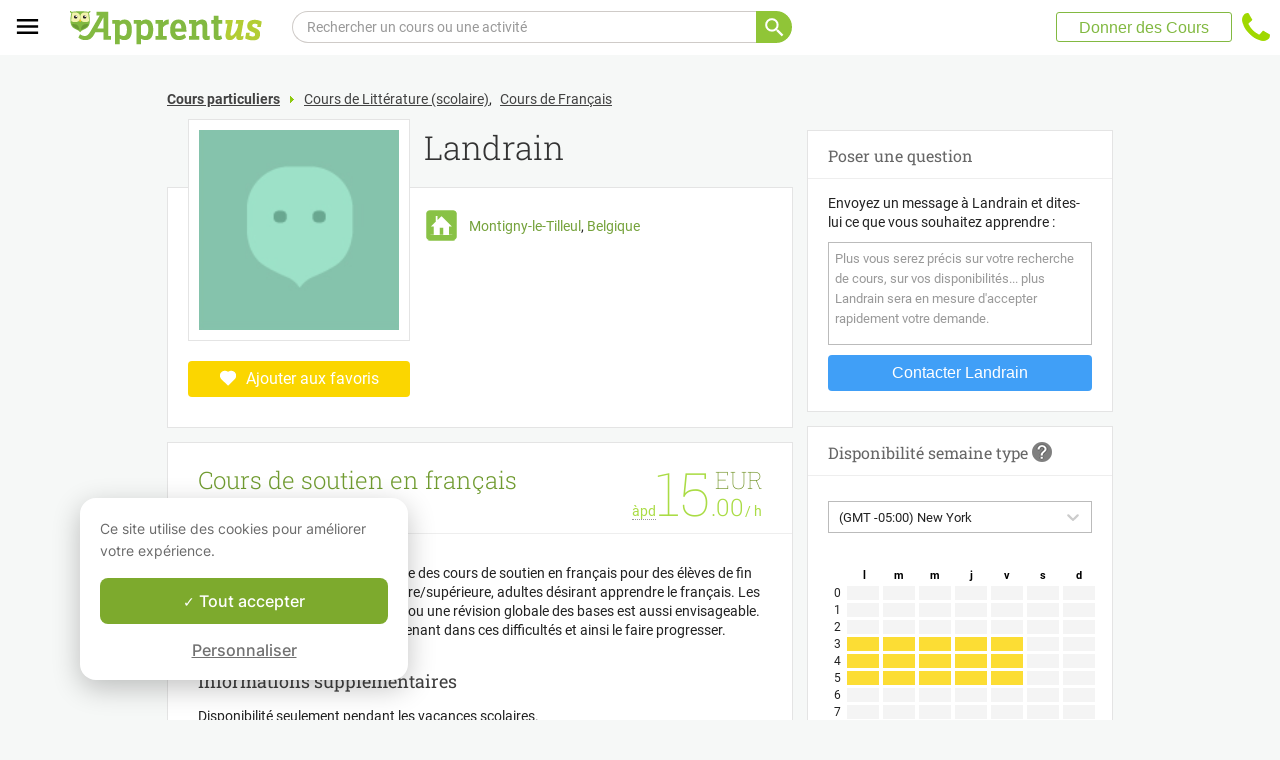

--- FILE ---
content_type: text/css
request_url: https://www.apprentus.be/assets/application-611d4aa7828ddaede633482975634e6ef096f01545efaae3a164e8d2f682b90b.css
body_size: 35116
content:
/*!
Chosen, a Select Box Enhancer for jQuery and Prototype
by Patrick Filler for Harvest, http://getharvest.com

Version 1.4.2
Full source at https://github.com/harvesthq/chosen
Copyright (c) 2011-2015 Harvest http://getharvest.com

MIT License, https://github.com/harvesthq/chosen/blob/master/LICENSE.md
This file is generated by `grunt build`, do not edit it by hand.
*/.chosen-container{position:relative;display:inline-block;vertical-align:middle;font-size:13px;-webkit-user-select:none;-moz-user-select:none;user-select:none}.chosen-container *{-webkit-box-sizing:border-box;-moz-box-sizing:border-box;box-sizing:border-box}.chosen-container .chosen-drop{position:absolute;top:100%;left:-9999px;z-index:1010;width:100%;border:1px solid #aaa;border-top:0;background:#fff;box-shadow:0 4px 5px rgba(0,0,0,0.15)}.chosen-container.chosen-with-drop .chosen-drop{left:0}.chosen-container a{cursor:pointer}.chosen-container .search-choice .group-name,.chosen-container .chosen-single .group-name{margin-right:4px;overflow:hidden;white-space:nowrap;text-overflow:ellipsis;font-weight:normal;color:#999999}.chosen-container .search-choice .group-name:after,.chosen-container .chosen-single .group-name:after{content:':';padding-left:2px;vertical-align:top}.chosen-container-single .chosen-single{position:relative;display:block;overflow:hidden;padding:0 0 0 8px;height:25px;border:1px solid #bbb;border-right:0;background:#fff;background-clip:padding-box;box-shadow:0 0 3px white inset,0 1px 1px rgba(0,0,0,0.1);color:#444;text-decoration:none;white-space:nowrap;line-height:24px}.chosen-container-single .chosen-default{color:#999}.chosen-container-single .chosen-single span{display:block;overflow:hidden;margin-right:26px;text-overflow:ellipsis;white-space:nowrap}.chosen-container-single .chosen-single-with-deselect span{margin-right:38px}.chosen-container-single .chosen-single abbr{position:absolute;top:6px;right:26px;display:block;width:12px;height:12px;font-size:1px}.chosen-container-single .chosen-single abbr:hover{background-position:-42px -10px}.chosen-container-single.chosen-disabled .chosen-single abbr:hover{background-position:-42px -10px}.chosen-container-single .chosen-single div{position:absolute;top:0;right:0;display:block;width:18px;height:100%}.chosen-container-single .chosen-single div b{display:block;width:100%;height:100%}.chosen-container-single .chosen-search{position:relative;z-index:1010;margin:0;padding:3px 4px;white-space:nowrap}.chosen-container-single .chosen-search input[type='text']{margin:1px 0;padding:4px 20px 4px 5px;width:100%;height:auto;outline:0;border:1px solid #aaa;background:white;font-size:1em;font-family:sans-serif;line-height:normal;border-radius:0}.chosen-container-single .chosen-drop{margin-top:-1px;border-radius:0;background-clip:padding-box;width:240px}.chosen-container-single.chosen-container-single-nosearch .chosen-search{position:absolute;left:-9999px}.chosen-container .chosen-results{color:#444;position:relative;overflow-x:hidden;overflow-y:auto;margin:0 4px 4px 0;padding:0 0 0 4px;max-height:240px;-webkit-overflow-scrolling:touch}.chosen-container .chosen-results li{display:none;margin:0;padding:5px 6px;list-style:none;line-height:15px;word-wrap:break-word;-webkit-touch-callout:none}.chosen-container .chosen-results li.active-result{display:list-item;cursor:pointer}.chosen-container .chosen-results li.disabled-result{display:list-item;color:#ccc;cursor:default}.chosen-container .chosen-results li.highlighted{background-color:#8eca10;color:#fff}.chosen-container .chosen-results li.no-results{color:#777;display:list-item;background:#f4f4f4}.chosen-container .chosen-results li.group-result{display:list-item;font-weight:bold;cursor:default}.chosen-container .chosen-results li.group-option{padding-left:15px}.chosen-container .chosen-results li em{font-style:normal;text-decoration:underline}.chosen-container-multi .chosen-choices{position:relative;overflow:hidden;margin:0;padding:0 5px;width:100%;height:auto !important;height:1%;border:1px solid #aaa;background-color:#fff;background-image:-webkit-gradient(linear, 50% 0%, 50% 100%, color-stop(1%, #eee), color-stop(15%, #fff));background-image:-webkit-linear-gradient(#eee 1%, #fff 15%);background-image:-moz-linear-gradient(#eee 1%, #fff 15%);background-image:-o-linear-gradient(#eee 1%, #fff 15%);background-image:linear-gradient(#eee 1%, #fff 15%);cursor:text}.chosen-container-multi .chosen-choices li{float:left;list-style:none}.chosen-container-multi .chosen-choices li.search-field{margin:0;padding:0;white-space:nowrap}.chosen-container-multi .chosen-choices li.search-field input[type='text']{margin:1px 0;padding:0;height:25px;outline:0;border:0 !important;background:transparent !important;box-shadow:none;color:#999;font-size:100%;font-family:sans-serif;line-height:normal;border-radius:0}.chosen-container-multi .chosen-choices li.search-choice{position:relative;margin:3px 5px 3px 0;padding:3px 20px 3px 5px;border:1px solid #aaa;max-width:100%;border-radius:3px;background-color:#eeeeee;background-image:-webkit-gradient(linear, 50% 0%, 50% 100%, color-stop(20%, #f4f4f4), color-stop(50%, #f0f0f0), color-stop(52%, #e8e8e8), color-stop(100%, #eee));background-image:-webkit-linear-gradient(#f4f4f4 20%, #f0f0f0 50%, #e8e8e8 52%, #eee 100%);background-image:-moz-linear-gradient(#f4f4f4 20%, #f0f0f0 50%, #e8e8e8 52%, #eee 100%);background-image:-o-linear-gradient(#f4f4f4 20%, #f0f0f0 50%, #e8e8e8 52%, #eee 100%);background-image:linear-gradient(#f4f4f4 20%, #f0f0f0 50%, #e8e8e8 52%, #eee 100%);background-size:100% 19px;background-repeat:repeat-x;background-clip:padding-box;box-shadow:0 0 2px white inset,0 1px 0 rgba(0,0,0,0.05);color:#333;line-height:13px;cursor:default}.chosen-container-multi .chosen-choices li.search-choice span{word-wrap:break-word}.chosen-container-multi .chosen-choices li.search-choice .search-choice-close{position:absolute;top:4px;right:3px;display:block;width:12px;height:12px;font-size:1px}.chosen-container-multi .chosen-choices li.search-choice .search-choice-close:hover{background-position:-42px -10px}.chosen-container-multi .chosen-choices li.search-choice-disabled{padding-right:5px;border:1px solid #ccc;background-color:#e4e4e4;background-image:-webkit-gradient(linear, 50% 0%, 50% 100%, color-stop(20%, #f4f4f4), color-stop(50%, #f0f0f0), color-stop(52%, #e8e8e8), color-stop(100%, #eee));background-image:-webkit-linear-gradient(#f4f4f4 20%, #f0f0f0 50%, #e8e8e8 52%, #eee 100%);background-image:-moz-linear-gradient(#f4f4f4 20%, #f0f0f0 50%, #e8e8e8 52%, #eee 100%);background-image:-o-linear-gradient(#f4f4f4 20%, #f0f0f0 50%, #e8e8e8 52%, #eee 100%);background-image:linear-gradient(#f4f4f4 20%, #f0f0f0 50%, #e8e8e8 52%, #eee 100%);color:#666}.chosen-container-multi .chosen-choices li.search-choice-focus{background:#d4d4d4}.chosen-container-multi .chosen-choices li.search-choice-focus .search-choice-close{background-position:-42px -10px}.chosen-container-multi .chosen-results{margin:0;padding:0}.chosen-container-multi .chosen-drop .result-selected{display:list-item;color:#ccc;cursor:default}.chosen-container-active .chosen-single{border:1px solid #5897fb;box-shadow:0 0 5px rgba(0,0,0,0.3)}.chosen-container-active.chosen-with-drop .chosen-single{border:1px solid #bbb}.chosen-container-active.chosen-with-drop .chosen-single div{border-left:none;background:transparent}.chosen-container-active.chosen-with-drop .chosen-single div b{background-position:-18px 2px}.chosen-container-active .chosen-choices{border:1px solid #5897fb;box-shadow:0 0 5px rgba(0,0,0,0.3)}.chosen-container-active .chosen-choices li.search-field input[type='text']{color:#222 !important}.chosen-disabled{opacity:0.5 !important;cursor:default}.chosen-disabled .chosen-single{cursor:default}.chosen-disabled .chosen-choices .search-choice .search-choice-close{cursor:default}.chosen-rtl{text-align:right}.chosen-rtl .chosen-single{overflow:visible;padding:0 8px 0 0}.chosen-rtl .chosen-single span{margin-right:0;margin-left:26px;direction:rtl}.chosen-rtl .chosen-single-with-deselect span{margin-left:38px}.chosen-rtl .chosen-single div{right:auto;left:3px}.chosen-rtl .chosen-single abbr{right:auto;left:26px}.chosen-rtl .chosen-choices li{float:right}.chosen-rtl .chosen-choices li.search-field input[type='text']{direction:rtl}.chosen-rtl .chosen-choices li.search-choice{margin:3px 5px 3px 0;padding:3px 5px 3px 19px}.chosen-rtl .chosen-choices li.search-choice .search-choice-close{right:auto;left:4px}.chosen-rtl.chosen-container-single-nosearch .chosen-search,.chosen-rtl .chosen-drop{left:9999px}.chosen-rtl.chosen-container-single .chosen-results{margin:0 0 4px 4px;padding:0 4px 0 0}.chosen-rtl .chosen-results li.group-option{padding-right:15px;padding-left:0}.chosen-rtl.chosen-container-active.chosen-with-drop .chosen-single div{border-right:none}.chosen-rtl .chosen-search input[type='text']{padding:4px 5px 4px 20px;direction:rtl}.chosen-rtl.chosen-container-single .chosen-single div b{background-position:6px 2px}.chosen-rtl.chosen-container-single.chosen-with-drop .chosen-single div b{background-position:-12px 2px}.nvtooltip{position:absolute;background-color:#fff;padding:10px;border:1px solid #ddd;font-family:Arial;font-size:13px;transition:opacity 500ms linear;-moz-transition:opacity 500ms linear;-webkit-transition:opacity 500ms linear;transition-delay:500ms;-moz-transition-delay:500ms;-webkit-transition-delay:500ms;-moz-box-shadow:4px 4px 12px rgba(0,0,0,0.5);-webkit-box-shadow:4px 4px 12px rgba(0,0,0,0.5);box-shadow:4px 4px 12px rgba(0,0,0,0.5);-moz-border-radius:15px;border-radius:15px}.nvtooltip h3{margin:0;padding:0;text-align:center;font-size:20px}.nvtooltip p{margin:0;padding:0;text-align:center}.nvtooltip span{display:inline-block;margin:2px 0}text{font:12px sans-serif}.legend .series{cursor:pointer}.legend circle{stroke-width:2px}.legend .disabled circle{fill-opacity:0}.axis path{fill:none;stroke:#000;stroke-opacity:0.75;shape-rendering:crispEdges}.axis path.domain{stroke-opacity:0.75}.axis line{fill:none;stroke:#000;stroke-opacity:0.25;shape-rendering:crispEdges}.axis line.zero{stroke-opacity:0.75}.point-paths path{stroke-opacity:0;fill-opacity:0}.lines path{fill:none;stroke-width:1.5px;stroke-linecap:round;transition:stroke-width 250ms linear;-moz-transition:stroke-width 250ms linear;-webkit-transition:stroke-width 250ms linear;transition-delay:250ms;-moz-transition-delay:250ms;-webkit-transition-delay:250ms}.line.hover path{stroke-width:6px}.lines .point{transition:stroke-width 250ms linear;-moz-transition:stroke-width 250ms linear;-webkit-transition:stroke-width 250ms linear}.lines .point.hover{stroke-width:20px;stroke-opacity:0.5}/*! jQuery UI - v1.9.2 - 2014-09-02
* http://jqueryui.com
* Includes: jquery.ui.core.css, jquery.ui.resizable.css, jquery.ui.selectable.css, jquery.ui.accordion.css, jquery.ui.autocomplete.css, jquery.ui.button.css, jquery.ui.datepicker.css, jquery.ui.dialog.css, jquery.ui.menu.css, jquery.ui.progressbar.css, jquery.ui.slider.css, jquery.ui.spinner.css, jquery.ui.tabs.css, jquery.ui.tooltip.css, jquery.ui.theme.css
* To view and modify this theme, visit http://jqueryui.com/themeroller/?ffDefault=Helvetica%2C%20Arial%2C%20sans-serif&fwDefault=bold&fsDefault=1.1em&cornerRadius=2px&bgColorHeader=%23dddddd&bgTextureHeader=highlight_soft&bgImgOpacityHeader=50&borderColorHeader=%23dddddd&fcHeader=%23444444&iconColorHeader=%23444444&bgColorContent=%23ffffff&bgTextureContent=flat&bgImgOpacityContent=75&borderColorContent=%23dddddd&fcContent=%23444444&iconColorContent=%23ff0084&bgColorDefault=%23f6f6f6&bgTextureDefault=flat&bgImgOpacityDefault=100&borderColorDefault=%23dddddd&fcDefault=%23666666&iconColorDefault=%23666666&bgColorHover=%238eca10&bgTextureHover=flat&bgImgOpacityHover=25&borderColorHover=%238eca10&fcHover=%23ffffff&iconColorHover=%23ffffff&bgColorActive=%238eca10&bgTextureActive=flat&bgImgOpacityActive=25&borderColorActive=%23dddddd&fcActive=%23FFFFFF&iconColorActive=%23454545&bgColorHighlight=%23ffffff&bgTextureHighlight=flat&bgImgOpacityHighlight=55&borderColorHighlight=%23cccccc&fcHighlight=%23444444&iconColorHighlight=%230073ea&bgColorError=%23ffffff&bgTextureError=flat&bgImgOpacityError=55&borderColorError=%23C40009&fcError=%23222222&iconColorError=%23C40009&bgColorOverlay=%23eeeeee&bgTextureOverlay=flat&bgImgOpacityOverlay=0&opacityOverlay=80&bgColorShadow=%23aaaaaa&bgTextureShadow=flat&bgImgOpacityShadow=0&opacityShadow=60&thicknessShadow=4px&offsetTopShadow=-4px&offsetLeftShadow=-4px&cornerRadiusShadow=0px
* Copyright 2014 jQuery Foundation and other contributors; Licensed MIT */.ui-helper-hidden{display:none}.ui-helper-hidden-accessible{border:0;clip:rect(0 0 0 0);height:1px;margin:-1px;overflow:hidden;padding:0;position:absolute;width:1px}.ui-helper-reset{margin:0;padding:0;border:0;outline:0;line-height:1.3;text-decoration:none;font-size:100%;list-style:none}.ui-helper-clearfix:before,.ui-helper-clearfix:after{content:'';display:table}.ui-helper-clearfix:after{clear:both}.ui-helper-clearfix{zoom:1}.ui-helper-zfix{width:100%;height:100%;top:0;left:0;position:absolute;opacity:0;filter:Alpha(Opacity=0)}.ui-state-disabled{cursor:default !important}.ui-icon{display:block;text-indent:-99999px;overflow:hidden;background-repeat:no-repeat}.ui-widget-overlay{position:absolute;top:0;left:0;width:100%;height:100%}.ui-autocomplete{position:absolute;top:0;left:0;cursor:default}* html .ui-autocomplete{width:1px}.ui-menu{list-style:none;padding:2px;margin:0;display:block;outline:none}.ui-menu .ui-menu{margin-top:-3px;position:absolute}.ui-menu .ui-menu-item{margin:0;padding:0;zoom:1;width:100%}.ui-menu .ui-menu-divider{margin:5px -2px 5px -2px;height:0;font-size:0;line-height:0;border-width:1px 0 0 0}.ui-menu .ui-menu-item a{text-decoration:none;display:block;padding:2px 0.4em;line-height:1.5;zoom:1;font-weight:normal}.ui-menu .ui-menu-item a.ui-state-focus,.ui-menu .ui-menu-item a.ui-state-active{font-weight:normal;margin:-1px}.ui-menu .ui-state-disabled{font-weight:normal;margin:0.4em 0 0.2em;line-height:1.5}.ui-menu .ui-state-disabled a{cursor:default}.ui-menu-icons{position:relative}.ui-menu-icons .ui-menu-item a{position:relative;padding-left:2em}.ui-menu .ui-icon{position:absolute;top:0.2em;left:0.2em}.ui-menu .ui-menu-icon{position:static;float:right}.ui-widget{font-family:Helvetica, Arial, sans-serif;font-size:1.1em}.ui-widget .ui-widget{font-size:1em}.ui-widget input,.ui-widget select,.ui-widget textarea,.ui-widget button{font-family:Helvetica, Arial, sans-serif;font-size:1em}.ui-widget-content{border:1px solid #dddddd;background:#fff url(/assets/jui/ui-bg_flat_75_ffffff_40x100.png) 50% 50% repeat-x;color:#444444}.ui-widget-content a{color:#444444}.ui-widget-header{border:1px solid #dddddd;background:#ddd url(/assets/jui/ui-bg_highlight-soft_50_dddddd_1x100.png) 50% 50% repeat-x;color:#444444;font-weight:bold}.ui-widget-header a{color:#444444}.ui-state-default,.ui-widget-content .ui-state-default,.ui-widget-header .ui-state-default{border:1px solid #dddddd;background:#f6f6f6 url(/assets/jui/ui-bg_flat_100_f6f6f6_40x100.png) 50% 50% repeat-x;font-weight:bold;color:#666666}.ui-state-default a,.ui-state-default a:link,.ui-state-default a:visited{color:#666666;text-decoration:none}.ui-state-hover,.ui-widget-content .ui-state-hover,.ui-widget-header .ui-state-hover,.ui-state-focus,.ui-widget-content .ui-state-focus,.ui-widget-header .ui-state-focus{border:1px solid #8eca10;background:#8eca10 url(/assets/jui/ui-bg_flat_25_8eca10_40x100.png) 50% 50% repeat-x;font-weight:bold;color:#ffffff}.ui-state-hover a,.ui-state-hover a:hover,.ui-state-hover a:link,.ui-state-hover a:visited{color:#ffffff;text-decoration:none}.ui-state-active,.ui-widget-content .ui-state-active,.ui-widget-header .ui-state-active{border:1px solid #dddddd;background:#8eca10 url(/assets/jui/ui-bg_flat_25_8eca10_40x100.png) 50% 50% repeat-x;font-weight:bold;color:#ffffff}.ui-state-active a,.ui-state-active a:link,.ui-state-active a:visited{color:#ffffff;text-decoration:none}.ui-state-highlight,.ui-widget-content .ui-state-highlight,.ui-widget-header .ui-state-highlight{border:1px solid #cccccc;background:#fff url(/assets/jui/ui-bg_flat_55_ffffff_40x100.png) 50% 50% repeat-x;color:#444444}.ui-state-highlight a,.ui-widget-content .ui-state-highlight a,.ui-widget-header .ui-state-highlight a{color:#444444}.ui-state-error,.ui-widget-content .ui-state-error,.ui-widget-header .ui-state-error{border:1px solid #c40009;background:#fff url(/assets/jui/ui-bg_flat_55_ffffff_40x100.png) 50% 50% repeat-x;color:#222222}.ui-state-error a,.ui-widget-content .ui-state-error a,.ui-widget-header .ui-state-error a{color:#222222}.ui-state-error-text,.ui-widget-content .ui-state-error-text,.ui-widget-header .ui-state-error-text{color:#222222}.ui-priority-primary,.ui-widget-content .ui-priority-primary,.ui-widget-header .ui-priority-primary{font-weight:bold}.ui-priority-secondary,.ui-widget-content .ui-priority-secondary,.ui-widget-header .ui-priority-secondary{opacity:0.7;filter:Alpha(Opacity=70);font-weight:normal}.ui-state-disabled,.ui-widget-content .ui-state-disabled,.ui-widget-header .ui-state-disabled{opacity:0.35;filter:Alpha(Opacity=35);background-image:none}.ui-state-disabled .ui-icon{filter:Alpha(Opacity=35)}.ui-corner-all,.ui-corner-top,.ui-corner-left,.ui-corner-tl{-moz-border-radius-topleft:2px;-webkit-border-top-left-radius:2px;-khtml-border-top-left-radius:2px;border-top-left-radius:2px}.ui-corner-all,.ui-corner-top,.ui-corner-right,.ui-corner-tr{-moz-border-radius-topright:2px;-webkit-border-top-right-radius:2px;-khtml-border-top-right-radius:2px;border-top-right-radius:2px}.ui-corner-all,.ui-corner-bottom,.ui-corner-left,.ui-corner-bl{-moz-border-radius-bottomleft:2px;-webkit-border-bottom-left-radius:2px;-khtml-border-bottom-left-radius:2px;border-bottom-left-radius:2px}.ui-corner-all,.ui-corner-bottom,.ui-corner-right,.ui-corner-br{-moz-border-radius-bottomright:2px;-webkit-border-bottom-right-radius:2px;-khtml-border-bottom-right-radius:2px;border-bottom-right-radius:2px}.ui-widget-overlay{background:#eee url(/assets/jui/ui-bg_flat_0_eeeeee_40x100.png) 50% 50% repeat-x;opacity:0.8;filter:Alpha(Opacity=80)}.ui-widget-shadow{margin:-4px 0 0 -4px;padding:4px;background:#aaa url(/assets/jui/ui-bg_flat_0_aaaaaa_40x100.png) 50% 50% repeat-x;opacity:0.6;filter:Alpha(Opacity=60);-moz-border-radius:0px;-khtml-border-radius:0px;-webkit-border-radius:0px;border-radius:0px}.ui-autocomplete{position:absolute;cursor:default}* html .ui-autocomplete{width:1px}.ui-menu{list-style:none;padding:2px;margin:0;display:block;float:left}.ui-menu .ui-menu{margin-top:-3px}.ui-menu .ui-menu-item{margin:0;padding:0;zoom:1;float:left;clear:left;width:100%}.ui-menu .ui-menu-item a{text-decoration:none;display:block;padding:0.2em 0.4em;line-height:1.5;zoom:1}.ui-menu .ui-menu-item a.ui-state-hover,.ui-menu .ui-menu-item a.ui-state-active{font-weight:normal;margin:-1px}#fancybox-thumbs{position:fixed;left:0;width:100%;overflow:hidden;z-index:8050}#fancybox-thumbs.bottom{bottom:2px}#fancybox-thumbs.top{top:2px}#fancybox-thumbs ul{position:relative;list-style:none;margin:0;padding:0}#fancybox-thumbs ul li{float:left;padding:1px;opacity:0.5}#fancybox-thumbs ul li.active{opacity:0.75;padding:0;border:1px solid #fff}#fancybox-thumbs ul li:hover{opacity:1}#fancybox-thumbs ul li a{display:block;position:relative;overflow:hidden;border:1px solid #222;background:#111;outline:none}#fancybox-thumbs ul li img{display:block;position:relative;border:0;padding:0}/*! fancyBox v2.1.0 fancyapps.com | fancyapps.com/fancybox/#license */.fancybox-wrap,.fancybox-skin,.fancybox-outer,.fancybox-inner,.fancybox-image,.fancybox-wrap iframe,.fancybox-wrap object,.fancybox-nav,.fancybox-nav span,.fancybox-tmp{padding:0;margin:0;border:0;outline:none;vertical-align:top}.fancybox-wrap{position:absolute;top:0;left:0;z-index:28020}.fancybox-skin{position:relative;background:#f9f9f9;color:#444;text-shadow:none;-webkit-border-radius:4px;-moz-border-radius:4px;border-radius:4px}.fancybox-opened{z-index:8030}.fancybox-opened .fancybox-skin{-webkit-box-shadow:0 10px 25px rgba(0,0,0,0.5);-moz-box-shadow:0 10px 25px rgba(0,0,0,0.5);box-shadow:0 10px 25px rgba(0,0,0,0.5)}.fancybox-outer,.fancybox-inner{position:relative}.fancybox-inner{overflow:hidden}.fancybox-type-iframe .fancybox-inner{-webkit-overflow-scrolling:touch}.fancybox-error{color:#444;font:14px/20px 'Helvetica Neue', Helvetica, Arial, sans-serif;margin:0;padding:15px;white-space:nowrap}.fancybox-image,.fancybox-iframe{display:block;width:100%;height:100%}.fancybox-image{max-width:100%;max-height:100%}#fancybox-loading,.fancybox-close,.fancybox-prev span,.fancybox-next span{background-image:url(/assets/fancybox/fancybox_sprite.png)}#fancybox-loading{position:fixed;top:50%;left:50%;margin-top:-22px;margin-left:-22px;background-position:0 -108px;opacity:0.8;cursor:pointer;z-index:8060}#fancybox-loading div{width:44px;height:44px;background:url(/assets/fancybox/fancybox_loading.gif) center center no-repeat}.fancybox-close{position:absolute;top:-18px;right:-18px;width:36px;height:36px;cursor:pointer;z-index:8040}.fancybox-nav{position:absolute;top:0;width:40%;height:100%;cursor:pointer;text-decoration:none;background:transparent url(/assets/fancybox/blank.gif);-webkit-tap-highlight-color:rgba(0,0,0,0);z-index:8040}.fancybox-prev{left:0}.fancybox-next{right:0}.fancybox-nav span{position:absolute;top:50%;width:36px;height:34px;margin-top:-18px;cursor:pointer;z-index:8040;visibility:hidden}.fancybox-prev span{left:10px;background-position:0 -36px}.fancybox-next span{right:10px;background-position:0 -72px}.fancybox-nav:hover span{visibility:visible}.fancybox-tmp{position:absolute;top:-9999px;left:-9999px;visibility:hidden}.fancybox-lock{overflow:hidden}.fancybox-overlay{position:absolute;top:0;left:0;overflow:hidden;display:none;z-index:8010;background:url(/assets/fancybox/fancybox_overlay.png)}.fancybox-overlay-fixed{position:fixed;bottom:0;right:0}.fancybox-lock .fancybox-overlay{overflow:auto;overflow-y:scroll}.fancybox-title{visibility:hidden;font:normal 13px/20px 'Helvetica Neue', Helvetica, Arial, sans-serif;position:relative;text-shadow:none;z-index:8050}.fancybox-opened .fancybox-title{visibility:visible}.fancybox-title-float-wrap{position:absolute;bottom:0;right:50%;margin-bottom:-35px;z-index:8050;text-align:center}.fancybox-title-float-wrap .child{display:inline-block;margin-right:-100%;padding:2px 20px;background:transparent;background:rgba(0,0,0,0.8);-webkit-border-radius:15px;-moz-border-radius:15px;border-radius:15px;text-shadow:0 1px 2px #222;color:#fff;font-weight:bold;line-height:24px;white-space:nowrap}.fancybox-title-outside-wrap{position:relative;margin-top:10px;color:#fff}.fancybox-title-inside-wrap{padding-top:10px}.fancybox-title-over-wrap{position:absolute;bottom:0;left:0;color:#fff;padding:10px;background:#000;background:rgba(0,0,0,0.8)}.qtip{position:absolute;left:-28000px;top:-28000px;display:none;max-width:400px;min-width:50px;font-size:14px;line-height:18px;direction:ltr;box-shadow:none;padding:0}.qtip-content{position:relative;padding:15px;overflow:hidden;text-align:left;word-wrap:break-word}.qtip-titlebar{position:relative;padding:5px 35px 5px 10px;overflow:hidden;border-width:0 0 1px;font-weight:bold}.qtip-titlebar+.qtip-content{border-top-width:0 !important}.qtip-close{position:absolute;right:-9px;top:-9px;z-index:11;cursor:pointer;outline:medium none;border:1px solid transparent}.qtip-titlebar .qtip-close{right:4px;top:50%;margin-top:-9px}* html .qtip-titlebar .qtip-close{top:16px}.qtip-titlebar .ui-icon,.qtip-icon .ui-icon{display:block;text-indent:-1000em;direction:ltr}.qtip-icon,.qtip-icon .ui-icon{-moz-border-radius:3px;-webkit-border-radius:3px;border-radius:3px;text-decoration:none}.qtip-icon .ui-icon{width:18px;height:14px;line-height:14px;text-align:center;text-indent:0;font:normal bold 10px/13px Tahoma, sans-serif;color:inherit;background:transparent none no-repeat -100em -100em}.qtip-default{border:1px solid #8eca10;background-color:#ffffff;color:#333}.qtip-default .qtip-titlebar{background-color:#ffef93}.qtip-default .qtip-icon{border-color:#ccc;background:#f1f1f1;color:#777}.qtip-default .qtip-titlebar .qtip-close{border-color:#aaa;color:#111}.qtip:not(.ie9haxors) div.qtip-content,.qtip:not(.ie9haxors) div.qtip-titlebar{filter:none;-ms-filter:none}.qtip .qtip-tip{margin:0 auto;overflow:hidden;z-index:10}x:-o-prefocus,.qtip .qtip-tip{visibility:hidden}.qtip .qtip-tip,.qtip .qtip-tip .qtip-vml,.qtip .qtip-tip canvas{position:absolute;color:#123456;background:transparent;border:0 dashed transparent}.qtip .qtip-tip canvas{top:0;left:0}.qtip .qtip-tip .qtip-vml{behavior:url(#default#VML);display:inline-block;visibility:visible}#qtip-overlay{position:fixed;left:0;top:0;width:100%;height:100%}#qtip-overlay.blurs{cursor:pointer}#qtip-overlay div{position:absolute;left:0;top:0;width:100%;height:100%;background-color:black;opacity:0.7;filter:alpha(opacity=70);-ms-filter:'progid:DXImageTransform.Microsoft.Alpha(Opacity=70)'}.qtipmodal-ie6fix{position:absolute !important}.messg{cursor:pointer;font-size:14px;left:10px;position:fixed;right:10px;text-align:left;z-index:19999;border-radius:2px;box-shadow:0 6px 20px 0 rgba(0,0,0,0.19),0 8px 17px 0 rgba(0,0,0,0.2)}@media (min-width: 768px){.messg{left:23%;right:23%}}@media (min-width: 992px){.messg{left:28%;right:28%}}@media (min-width: 1200px){.messg{left:33%;right:33%}}.messg-default{background-color:#333;border-bottom:1px solid #000}.messg-success{background:#8cca11 url(/assets/design/notification-notice.png) no-repeat 13px 9px;padding-left:44px}.messg-info{background-color:#31b0d5;border-bottom:1px solid #269abc}.messg-warning{background-color:#ec971f;border-bottom:1px solid #d58512}.messg-error{background:#e54f16 url(/assets/design/notification-alert.png) no-repeat 20px 9px;padding-left:44px}.messg-text{padding:6px 15px;line-height:21px}.messg-buttons{float:right;padding:10px}.messg,.messg button{color:#fff;font-family:'Lucida Sans Unicode', 'Lucida Grande', sans-serif}.messg button{background:none;border:0 none;cursor:pointer;display:inline-block;margin:0 0 0 5px;padding:0 6px;-webkit-border-radius:2px;-moz-border-radius:2px;-ms-border-radius:2px;-o-border-radius:2px;border-radius:2px}.messg-default button{background-color:#1a1a1a}.messg-default button:hover{background-color:#000}.messg-success button{background-color:#54b354}.messg-success button:hover{background-color:#4cae4c}.messg-info button{background-color:#2ca5c9}.messg-info button:hover{background-color:#269abc}.messg-warning button{background-color:#e18e19}.messg-warning button:hover{background-color:#d58512}.messg-error button{background-color:#bb2d29}.messg-error button:hover{background-color:#ac2925}#nprogress{pointer-events:none;-webkit-pointer-events:none}.nprogress-busy body{cursor:wait}#nprogress .bar{background:#84b749;position:fixed;z-index:25000;top:0;left:0;width:100%;height:2px}#nprogress .peg{display:block;position:absolute;right:0px;width:100px;height:100%;box-shadow:0 0 10px #29d, 0 0 5px #29d;opacity:1;-webkit-transform:rotate(3deg) translate(0px, -4px);-moz-transform:rotate(3deg) translate(0px, -4px);-ms-transform:rotate(3deg) translate(0px, -4px);-o-transform:rotate(3deg) translate(0px, -4px);transform:rotate(3deg) translate(0px, -4px)}#nprogress .spinner{display:block;position:fixed;z-index:100;top:15px;right:15px}#nprogress .spinner-icon{width:14px;height:14px;border:solid 2px transparent;border-top-color:#84b749;border-left-color:#84b749;border-radius:10px;-webkit-animation:nprogress-spinner 400ms linear infinite;-moz-animation:nprogress-spinner 400ms linear infinite;-ms-animation:nprogress-spinner 400ms linear infinite;-o-animation:nprogress-spinner 400ms linear infinite;animation:nprogress-spinner 400ms linear infinite}@-webkit-keyframes nprogress-spinner{0%{-webkit-transform:rotate(0deg);transform:rotate(0deg)}100%{-webkit-transform:rotate(360deg);transform:rotate(360deg)}}@-moz-keyframes nprogress-spinner{0%{-moz-transform:rotate(0deg);transform:rotate(0deg)}100%{-moz-transform:rotate(360deg);transform:rotate(360deg)}}@-o-keyframes nprogress-spinner{0%{-o-transform:rotate(0deg);transform:rotate(0deg)}100%{-o-transform:rotate(360deg);transform:rotate(360deg)}}@-ms-keyframes nprogress-spinner{0%{-ms-transform:rotate(0deg);transform:rotate(0deg)}100%{-ms-transform:rotate(360deg);transform:rotate(360deg)}}@keyframes nprogress-spinner{0%{transform:rotate(0deg);transform:rotate(0deg)}100%{transform:rotate(360deg);transform:rotate(360deg)}}@font-face{font-family:'Cairo';font-style:normal;font-weight:400;font-display:swap;src:url(/assets/cairo/cairo-regular-arabic-2a6d7cfaee20df2c0e16a9b9d4d33a0404502c87d600750fefe6aad5a6303e2b.woff2) format("woff2");unicode-range:U+0600-06FF, U+200C-200E, U+2010-2011, U+204F, U+2E41, U+FB50-FDFF, U+FE80-FEFC}@font-face{font-family:'Cairo';font-style:normal;font-weight:400;font-display:swap;src:url(/assets/cairo/cairo-regular-latin-ext-b0cf38ec0317c1ec730ae9bf40d2bce17f71d27baf5f07501d12cde3e72d18da.woff2) format("woff2");unicode-range:U+0100-024F, U+0259, U+1E00-1EFF, U+2020, U+20A0-20AB, U+20AD-20CF, U+2113, U+2C60-2C7F, U+A720-A7FF}@font-face{font-family:'Cairo';font-style:normal;font-weight:400;font-display:swap;src:url(/assets/cairo/cairo-regular-latin-dd6d14141433fd5382c0f2a519f7c4ec64b82f8395981a2ae622671c0b8e2b91.woff2) format("woff2");unicode-range:U+0000-00FF, U+0131, U+0152-0153, U+02BB-02BC, U+02C6, U+02DA, U+02DC, U+2000-206F, U+2074, U+20AC, U+2122, U+2191, U+2193, U+2212, U+2215, U+FEFF, U+FFFD}@font-face{font-family:'Cairo';font-style:normal;font-weight:600;font-display:swap;src:url(/assets/cairo/cairo-semiBold-arabic-2a6d7cfaee20df2c0e16a9b9d4d33a0404502c87d600750fefe6aad5a6303e2b.woff2) format("woff2");unicode-range:U+0600-06FF, U+200C-200E, U+2010-2011, U+204F, U+2E41, U+FB50-FDFF, U+FE80-FEFC}@font-face{font-family:'Cairo';font-style:normal;font-weight:600;font-display:swap;src:url(/assets/cairo/cairo-semiBold-latin-ext-b0cf38ec0317c1ec730ae9bf40d2bce17f71d27baf5f07501d12cde3e72d18da.woff2) format("woff2");unicode-range:U+0100-024F, U+0259, U+1E00-1EFF, U+2020, U+20A0-20AB, U+20AD-20CF, U+2113, U+2C60-2C7F, U+A720-A7FF}@font-face{font-family:'Cairo';font-style:normal;font-weight:600;font-display:swap;src:url(/assets/cairo/cairo-semiBold-latin-dd6d14141433fd5382c0f2a519f7c4ec64b82f8395981a2ae622671c0b8e2b91.woff2) format("woff2");unicode-range:U+0000-00FF, U+0131, U+0152-0153, U+02BB-02BC, U+02C6, U+02DA, U+02DC, U+2000-206F, U+2074, U+20AC, U+2122, U+2191, U+2193, U+2212, U+2215, U+FEFF, U+FFFD}@font-face{font-family:'Cairo';font-style:normal;font-weight:700;font-display:swap;src:url(/assets/cairo/cairo-bold-arabic-2a6d7cfaee20df2c0e16a9b9d4d33a0404502c87d600750fefe6aad5a6303e2b.woff2) format("woff2");unicode-range:U+0600-06FF, U+200C-200E, U+2010-2011, U+204F, U+2E41, U+FB50-FDFF, U+FE80-FEFC}@font-face{font-family:'Cairo';font-style:normal;font-weight:700;font-display:swap;src:url(/assets/cairo/cairo-bold-latin-ext-b0cf38ec0317c1ec730ae9bf40d2bce17f71d27baf5f07501d12cde3e72d18da.woff2) format("woff2");unicode-range:U+0100-024F, U+0259, U+1E00-1EFF, U+2020, U+20A0-20AB, U+20AD-20CF, U+2113, U+2C60-2C7F, U+A720-A7FF}@font-face{font-family:'Cairo';font-style:normal;font-weight:700;font-display:swap;src:url(/assets/cairo/cairo-bold-latin-dd6d14141433fd5382c0f2a519f7c4ec64b82f8395981a2ae622671c0b8e2b91.woff2) format("woff2");unicode-range:U+0000-00FF, U+0131, U+0152-0153, U+02BB-02BC, U+02C6, U+02DA, U+02DC, U+2000-206F, U+2074, U+20AC, U+2122, U+2191, U+2193, U+2212, U+2215, U+FEFF, U+FFFD}button,input[type='submit']{padding:2px 10px;cursor:pointer}a.button.large{height:24px;padding:11px 10px 0 10px;font-size:14px;font-weight:normal;line-height:14px}a.button.large{background-image:none !important;background-color:#fff}a.button.grey{background-image:url(/assets/buttons/button_grey.png);border:1px solid #b5b5b5;color:#111 !important;text-shadow:0 1px 0 rgba(255,255,255,0.4)}a.button.grey:hover{border:1px solid #989898}a.button.red,input.red[type='submit']{background:#c33;border:1px solid #df6f8b;color:#fff !important;text-shadow:0 1px 0 rgba(0,0,0,0.3)}a.button.red.selected,a.button.red.active{background:#913944 !important;color:#fff !important;text-shadow:none}a.button.red:hover{border:1px solid #c36079}a.button.orange{background-image:url(/assets/buttons/button_orange.png);color:#835503 !important;text-shadow:0 1px 1px rgba(255,255,255,0.6);border:1px solid #dab347}a.button.orange:hover{border:1px solid #dab347}a.button.green,input.green[type='submit']{background-image:url(/assets/buttons/button_green.png);border:1px solid #adc671;color:#131 !important;text-shadow:0 1px 0 rgba(255,255,255,0.4)}a.button.green:hover{border:1px solid #8bb14d}a.button.teal{background-image:url(/assets/buttons/button_teal.png);border:1px solid #90c6c8;color:#437b7d !important;text-shadow:0 1px 0 rgba(255,255,255,0.4)}a.button.teal:hover{border:1px solid #7db9bb}a.button.blue,input.blue[type='submit']{background-image:url(/assets/buttons/button_blue.png);border:1px solid #8dc5da;color:#ffffff !important;text-shadow:1px 1px 1px #42788e}a.button.blue:hover{border:1px solid #7caec0}a.button.navy{background-image:url(/assets/buttons/button_navy.png);border:1px solid #a2afb8;color:#515f6a !important;text-shadow:0 1px 0 rgba(255,255,255,0.4)}a.button.navy.selected,a.button.navy.active{background:#515f6a !important;color:#fff !important;text-shadow:none}a.button.navy:hover{border:1px solid #8996a0}a.button.purple{background-image:url(/assets/buttons/button_purple.png);border:1px solid #bc9db9;color:#7b5777 !important;text-shadow:0 1px 0 rgba(255,255,255,0.4)}a.button.purple:hover{border:1px solid #a482a0}a.button.black{background-image:url(/assets/buttons/button_black.png);border:1px solid #4c4c4c;color:#ffffff !important;text-shadow:0 1px 0 rgba(0,0,0,0.4)}a.button.black:hover{border:1px solid #2c2c2c}form{margin:0 0 18px}form label,label.form-label{display:block;font-size:15px;line-height:18px;cursor:pointer;margin-bottom:2px;font-weight:normal;color:#333}form label small{font-size:11px;color:#888}label.error,label.error_message{display:none;color:#c00;font-size:13px;font-weight:normal;margin-top:-18px;margin-bottom:10px}label#course_categories_error.error,label#course_categories_error.error_message{margin-top:2px;margin-bottom:-8px}label#course_description_error.error,label#course_description_error.error_message{margin-top:-24px}label.error a,label.error_message a{color:#c00;text-decoration:underline}input.input-text,textarea{border-right:1px solid #bbb;border-bottom:1px solid #bbb}input.input-text,textarea,select,.fields{display:block}.time-select input.input-text,.time-select textarea,.time-select select{display:inline}.fields input.input-text,.fields textarea,.fields select{margin-bottom:0}input.input-text,textarea{font-size:13px;padding:4px 3px 2px;background:#fff}input.input-text:focus,textarea:focus{outline:none !important}input.input-text.oversize,textarea.oversize{font-size:18px !important;padding:4px 5px !important}input.input-text:focus,textarea:focus{background:#f9f9f9}input.input-text[disabled],textarea[disabled]{background-color:#ddd}input.placeholder,textarea.placeholder{color:#999}input.input-text,textarea{width:254px;box-sizing:border-box;-webkit-box-sizing:border-box;-moz-box-sizing:border-box}input.small,textarea.small{width:134px}input.medium,textarea.medium{width:254px}input.large,textarea.large{width:534px}input.expand,textarea.expand{width:434px}input.expand2,textarea.expand2{width:390px}input.expand3,textarea.expand3{width:364px}@media (max-width: 959px){input.large,input.expand,textarea.large,textarea.expand,.watermark_container,ul.token-input-list-facebook{width:90% !important}.watermark_container textarea,.watermark_container input{width:100% !important}.full-width .watermark_container{width:100% !important}}form fieldset{padding:9px 9px 2px 9px;border:solid 1px #ddd;margin:18px 0}.form-field input[type='radio'],div.form-field input[type='checkbox']{display:inline;width:auto;margin-bottom:0}input[type='radio'],input[type='checkbox']{vertical-align:middle}.form-field.error input,input.input-text.red{border-color:#f00000;background-color:rgba(255,0,0,0.15)}.form-field.error label,label.red{color:#f00000}.form-field.error small,small.error{margin-top:-6px;display:block;margin-bottom:9px;font-size:11px;color:#f00000;width:254px;box-sizing:border-box;-webkit-box-sizing:border-box;-moz-box-sizing:border-box}.simple-error{color:#f00000}.simple-error a{color:#f00000;text-decoration:underline}.simple-error a:hover{color:#880000;text-decoration:underline}.small+small.error{width:134px}.medium+small.error{width:254px}.large+small.error{width:434px}.expand+small.error{width:100%}.small.oversize+small.error{width:144px}.medium.oversize+small.error{width:264px}.large.oversize+small.error{width:444px}.expand.oversize+small.error{width:100%}.form-field input,input.input-text,textarea{border:solid 1px #bbb}.form-field input.no-errors,input.input-text.no-errors,textarea.no-errors{border:solid 1px #bbb !important}.form-field input,input.input-text{font-size:13px;padding:1px 3px 0 3px;line-height:27px;height:30px;outline:none !important;background:#fff}textarea,.textarea-placeholder{font-size:13px;padding:7px 7px 6px 7px;line-height:20px;outline:none !important;background:#fff}.watermark_container ::-webkit-input-placeholder{padding:0}.watermark_container ::-moz-placeholder{padding:0}.watermark_container :-ms-input-placeholder{padding:0}.textarea-placeholder{color:#999999;box-sizing:border-box;overflow:hidden}.form-field input:focus,input.input-text:focus,textarea:focus{background-color:#fff}.form-field input[disabled],input.input-text[disabled],textarea[disabled]{background-color:#ddd}fieldset{border-radius:3px;-webkit-border-radius:3px;-moz-border-radius:3px}.form-field input[type='radio'],div.form-field input[type='checkbox']{display:inline;width:auto;margin-bottom:0;border:0;background:none}.form-field.error input,input.input-text.red,input.error,textarea.error{border-color:#c00000}.form-field.error small,small.error{padding:6px 4px;border:solid 0 #c00000;border-width:0 1px 1px 1px;margin-top:-10px;background:#c00000;color:#fff;font-size:13px;font-weight:bold;border-bottom-left-radius:2px;border-bottom-right-radius:2px;-webkit-border-bottom-left-radius:2px;-webkit-border-bottom-right-radius:2px;-moz-border-radius-bottomleft:2px;-moz-border-radius-bottomright:2px}.form-field.error .small+small,.small+small.error{width:132px}.form-field.error .medium+small,.medium+small.error{width:252px}.form-field.error .large+small,.large+small.error{width:432px}.form-field.error .small.oversize+small,.small.oversize+small.error{width:136px}.form-field.error .medium.oversize+small,.medium.oversize+small.error{width:256px}dv.form-field.error .large.oversize+small,.large.oversize+small.error{width:436px}form.long .watermark_container{width:100%}form.long input[type='text'],form.long input[type='password'],form.long input[type='email'],form.long textarea,form.long select{width:80%}@media (max-width: 768px){form.long input[type='text'],form.long input[type='password'],form.long input[type='email'],form.long textarea,form.long select{width:100%}}form.longest input[type='text'],form.longest input[type='password'],form.longest input[type='email'],form.longest textarea,form.longest select{width:100%}.form-slider div{width:200px;display:inline-block}.form-slider span.sliderinfo{padding-left:20px}label{font-weight:bold;font-size:13px;color:#333}label.checkbox{vertical-align:middle;font-weight:normal;font-size:inherit;display:inline}::-webkit-input-placeholder{padding-left:4px;color:#999}:-moz-placeholder{padding-left:4px;color:#999}:-ms-input-placeholder{padding-left:4px;color:#999}@media (max-width: 959px){::-webkit-input-placeholder{padding-left:0}:-moz-placeholder{padding-left:0}:-ms-input-placeholder{padding-left:0}}.row{margin-left:auto;margin-right:auto;width:960px;text-align:center}.column,.columns,.course-edit-columns{display:inline-block;margin-left:7px;margin-right:7px;vertical-align:top;text-align:left}.column:first-child,.columns:first-child,.course-edit-columns:first-child{margin-left:7px}.column:last-child,.columns:last-child,.course-edit-columns:last-child{margin-right:7px}.row .one{width:60px}.row .one .float,.row .one .actual-float{width:60px}.row .two{width:140px}.row .two .float,.row .two .actual-float{width:140px}.row .three{width:220px}.row .three .float,.row .three .actual-float{width:220px}.row .four{width:300px}.row .four .float,.row .four .actual-float{width:300px}.row .five{width:380px}.row .five .float,.row .five .actual-float{width:380px}.row .six{width:460px}.row .six .float,.row .six .actual-float{width:460px}.row .seven{width:540px}.row .seven .float,.row .seven .actual-float{width:540px}.row .eight{width:620px}.row .eight .float,.row .eight .actual-float{width:620px}.row .nine{width:700px}.row .nine .float,.row .nine .actual-float{width:700px}.row .ten{width:780px}.row .ten .float,.row .ten .actual-float{width:780px}.row .eleven{width:860px}.row .eleven .float,.row .eleven .actual-float{width:860px}.row .twelve{width:940px}.row .twelve .float,.row .twelve .actual-float{width:940px}.tightrow{margin-left:auto;margin-right:auto;width:960px}.tightrow .column,.tightrow .columns,.tightrow .course-edit-columns{display:inline;float:left;margin-left:7px;margin-right:7px}.tightrow .one{width:66px}.tightrow .one .float,.tightrow .one .actual-float{width:66px}.tightrow .two{width:146px}.tightrow .two .float,.tightrow .two .actual-float{width:146px}.tightrow .three{width:226px}.tightrow .three .float,.tightrow .three .actual-float{width:226px}.tightrow .four{width:306px}.tightrow .four .float,.tightrow .four .actual-float{width:306px}.tightrow .five{width:386px}.tightrow .five .float,.tightrow .five .actual-float{width:386px}.tightrow .six{width:466px}.tightrow .six .float,.tightrow .six .actual-float{width:466px}.tightrow .seven{width:546px}.tightrow .seven .float,.tightrow .seven .actual-float{width:546px}.tightrow .eight{width:626px}.tightrow .eight .float,.tightrow .eight .actual-float{width:626px}.tightrow .nine{width:706px}.tightrow .nine .float,.tightrow .nine .actual-float{width:706px}.tightrow .ten{width:786px}.tightrow .ten .float,.tightrow .ten .actual-float{width:786px}.tightrow .eleven{width:866px}.tightrow .eleven .float,.tightrow .eleven .actual-float{width:866px}.tightrow .twelve{width:946px}.tightrow .twelve .float,.tightrow .twelve .actual-float{width:946px}@media (max-width: 959px){.row .one .float,.row .one .actual-float,.row .two .float,.row .two .actual-float,.row .three .float,.row .three .actual-float,.row .four .float,.row .four .actual-float,.row .five .float,.row .five .actual-float,.row .six .float,.row .six .actual-float,.row .seven .float,.row .seven .actual-float,.row .eight .float,.row .eight .actual-float,.row .nine .float,.row .nine .actual-float,.row .ten .float,.row .ten .actual-float,.row .eleven .float,.row .eleven .actual-float,.row .twelve .float,.row .twelve .actual-float,.tightrow .one .float,.tightrow .one .actual-float,.tightrow .two .float,.tightrow .two .actual-float,.tightrow .three .float,.tightrow .three .actual-float,.tightrow .four .float,.tightrow .four .actual-float,.tightrow .five .float,.tightrow .five .actual-float,.tightrow .six .float,.tightrow .six .actual-float,.tightrow .seven .float,.tightrow .seven .actual-float,.tightrow .eight .float,.tightrow .eight .actual-float,.tightrow .nine .float,.tightrow .nine .actual-float,.tightrow .ten .float,.tightrow .ten .actual-float,.tightrow .eleven .float,.tightrow .eleven .actual-float,.tightrow .twelve .float,.tightrow .twelve .actual-float{width:auto;position:static !important}}.row,.clearfix,.clearfix-left{zoom:1}.row:before,.row:after,.clearfix:before,.clearfix:after,.clearfix-left:before,.clearfix-left:after{content:'';display:table}.row:after,.clearfix:after{clear:both}.clearfix-left:after{clear:left}.grid,.grid-768,.grid-640,.grid-480,.grid-all,.grid-full{box-sizing:border-box;width:1280px;padding-left:20px;margin:0 auto}.grid.flex,.grid-768.flex,.grid-640.flex,.grid-480.flex,.grid-all.flex,.grid-full.flex{display:flex}@media (max-width: 1279px){.grid,.grid-768,.grid-640,.grid-480,.grid-all,.grid-full{width:100%}}.grid.grid-full,.grid-768.grid-full,.grid-640.grid-full,.grid-480.grid-full,.grid-all.grid-full,.grid-full.grid-full{width:100%}.grid.grid-inner,.grid-768.grid-inner,.grid-640.grid-inner,.grid-480.grid-inner,.grid-all.grid-inner,.grid-full.grid-inner{padding-left:0}.grid.bottom-margin,.grid-768.bottom-margin,.grid-640.bottom-margin,.grid-480.bottom-margin,.grid-all.bottom-margin,.grid-full.bottom-margin{margin-bottom:20px}.grid:after,.grid-768:after,.grid-640:after,.grid-480:after,.grid-all:after,.grid-full:after{content:'';display:table;clear:both}.grid [class*='col-'],.grid-768 [class*='col-'],.grid-640 [class*='col-'],.grid-480 [class*='col-'],.grid-all [class*='col-'],.grid-full [class*='col-']{box-sizing:border-box;float:left;padding-right:20px}.grid.flex [class*='col-'],.grid-768.flex [class*='col-'],.grid-640.flex [class*='col-'],.grid-480.flex [class*='col-'],.grid-all.flex [class*='col-'],.grid-full.flex [class*='col-']{float:none}.grid.stretch,.grid-768.stretch,.grid-640.stretch,.grid-480.stretch,.grid-all.stretch,.grid-full.stretch{flex-basis:1;align-items:stretch}.grid.stretch [class*='col-'],.grid-768.stretch [class*='col-'],.grid-640.stretch [class*='col-'],.grid-480.stretch [class*='col-'],.grid-all.stretch [class*='col-'],.grid-full.stretch [class*='col-']{display:flex;align-items:stretch}.grid.stretch [class*='col-']>div,.grid-768.stretch [class*='col-']>div,.grid-640.stretch [class*='col-']>div,.grid-480.stretch [class*='col-']>div,.grid-all.stretch [class*='col-']>div,.grid-full.stretch [class*='col-']>div{width:100%}.grid .col-2-3,.grid-768 .col-2-3,.grid-640 .col-2-3,.grid-480 .col-2-3,.grid-all .col-2-3,.grid-full .col-2-3{width:66.66%}.grid .col-1-3,.grid-768 .col-1-3,.grid-640 .col-1-3,.grid-480 .col-1-3,.grid-all .col-1-3,.grid-full .col-1-3{width:33.33%}.grid .col-1-2,.grid-768 .col-1-2,.grid-640 .col-1-2,.grid-480 .col-1-2,.grid-all .col-1-2,.grid-full .col-1-2{width:50%}.grid .col-1-1,.grid-768 .col-1-1,.grid-640 .col-1-1,.grid-480 .col-1-1,.grid-all .col-1-1,.grid-full .col-1-1{width:100%}.grid .col-1-4,.grid-768 .col-1-4,.grid-640 .col-1-4,.grid-480 .col-1-4,.grid-all .col-1-4,.grid-full .col-1-4{width:25%}.grid .col-3-4,.grid-768 .col-3-4,.grid-640 .col-3-4,.grid-480 .col-3-4,.grid-all .col-3-4,.grid-full .col-3-4{width:75%}.grid .col-1-5,.grid-768 .col-1-5,.grid-640 .col-1-5,.grid-480 .col-1-5,.grid-all .col-1-5,.grid-full .col-1-5{width:20%}.grid .col-1-6,.grid-768 .col-1-6,.grid-640 .col-1-6,.grid-480 .col-1-6,.grid-all .col-1-6,.grid-full .col-1-6{width:16.66%}.grid .col-5-6,.grid-768 .col-5-6,.grid-640 .col-5-6,.grid-480 .col-5-6,.grid-all .col-5-6,.grid-full .col-5-6{width:83.34%}.grid .col-1-7,.grid-768 .col-1-7,.grid-640 .col-1-7,.grid-480 .col-1-7,.grid-all .col-1-7,.grid-full .col-1-7{width:14.28%}.grid .col-1-8,.grid-768 .col-1-8,.grid-640 .col-1-8,.grid-480 .col-1-8,.grid-all .col-1-8,.grid-full .col-1-8{width:12.5%}@media (max-width: 959px){.grid.grid,.grid-768.grid,.grid-640.grid,.grid-480.grid,.grid-all.grid,.grid-full.grid{display:block}.grid.grid [class*='col-'],.grid-768.grid [class*='col-'],.grid-640.grid [class*='col-'],.grid-480.grid [class*='col-'],.grid-all.grid [class*='col-'],.grid-full.grid [class*='col-']{width:100%;position:static !important;padding-right:0}}@media (max-width: 767px){.grid.grid-768,.grid-768.grid-768,.grid-640.grid-768,.grid-480.grid-768,.grid-all.grid-768,.grid-full.grid-768{display:block}.grid.grid-768 [class*='col-'],.grid-768.grid-768 [class*='col-'],.grid-640.grid-768 [class*='col-'],.grid-480.grid-768 [class*='col-'],.grid-all.grid-768 [class*='col-'],.grid-full.grid-768 [class*='col-']{width:100%;position:static !important;padding-right:0}}@media (max-width: 639px){.grid.grid-640,.grid-768.grid-640,.grid-640.grid-640,.grid-480.grid-640,.grid-all.grid-640,.grid-full.grid-640{display:block}.grid.grid-640 [class*='col-'],.grid-768.grid-640 [class*='col-'],.grid-640.grid-640 [class*='col-'],.grid-480.grid-640 [class*='col-'],.grid-all.grid-640 [class*='col-'],.grid-full.grid-640 [class*='col-']{width:100%;position:static !important;padding-right:0}}@media (max-width: 479px){.grid.grid-480,.grid-768.grid-480,.grid-640.grid-480,.grid-480.grid-480,.grid-all.grid-480,.grid-full.grid-480{display:block}.grid.grid-480 [class*='col-'],.grid-768.grid-480 [class*='col-'],.grid-640.grid-480 [class*='col-'],.grid-480.grid-480 [class*='col-'],.grid-all.grid-480 [class*='col-'],.grid-full.grid-480 [class*='col-']{width:100%;position:static !important;padding-right:0}}@media (max-width: 959px){.grid,.grid-768,.grid-640,.grid-480,.grid-all,.grid-full{padding:0 120px}.grid .grid-breakout,.grid-768 .grid-breakout,.grid-640 .grid-breakout,.grid-480 .grid-breakout,.grid-all .grid-breakout,.grid-full .grid-breakout{margin-left:-120px;width:100vw !important}.grid.small-wide,.grid-768.small-wide,.grid-640.small-wide,.grid-480.small-wide,.grid-all.small-wide,.grid-full.small-wide{padding:0 10px}}@media (max-width: 799px){.grid,.grid-768,.grid-640,.grid-480,.grid-all,.grid-full{padding:0 80px}.grid .grid-breakout,.grid-768 .grid-breakout,.grid-640 .grid-breakout,.grid-480 .grid-breakout,.grid-all .grid-breakout,.grid-full .grid-breakout{margin-left:-80px;width:100vw !important}.grid.small-wide,.grid-768.small-wide,.grid-640.small-wide,.grid-480.small-wide,.grid-all.small-wide,.grid-full.small-wide{padding:0 10px}}@media (max-width: 720px){.grid,.grid-768,.grid-640,.grid-480,.grid-all,.grid-full{padding:0 60px}.grid .grid-breakout,.grid-768 .grid-breakout,.grid-640 .grid-breakout,.grid-480 .grid-breakout,.grid-all .grid-breakout,.grid-full .grid-breakout{margin-left:-60px;width:100vw !important}.grid.small-wide,.grid-768.small-wide,.grid-640.small-wide,.grid-480.small-wide,.grid-all.small-wide,.grid-full.small-wide{padding:0 10px}}@media (max-width: 689px){.grid,.grid-768,.grid-640,.grid-480,.grid-all,.grid-full{padding:0 50px}.grid .grid-breakout,.grid-768 .grid-breakout,.grid-640 .grid-breakout,.grid-480 .grid-breakout,.grid-all .grid-breakout,.grid-full .grid-breakout{margin-left:-50px;width:100vw !important}.grid.small-wide,.grid-768.small-wide,.grid-640.small-wide,.grid-480.small-wide,.grid-all.small-wide,.grid-full.small-wide{padding:0 10px}}@media (max-width: 659px){.grid,.grid-768,.grid-640,.grid-480,.grid-all,.grid-full{padding:0 40px}.grid .grid-breakout,.grid-768 .grid-breakout,.grid-640 .grid-breakout,.grid-480 .grid-breakout,.grid-all .grid-breakout,.grid-full .grid-breakout{margin-left:-40px;width:100vw !important}.grid.small-wide,.grid-768.small-wide,.grid-640.small-wide,.grid-480.small-wide,.grid-all.small-wide,.grid-full.small-wide{padding:0 10px}}@media (max-width: 400px){.grid,.grid-768,.grid-640,.grid-480,.grid-all,.grid-full{padding:0 10px}.grid .grid-breakout,.grid-768 .grid-breakout,.grid-640 .grid-breakout,.grid-480 .grid-breakout,.grid-all .grid-breakout,.grid-full .grid-breakout{margin-left:-10px;width:100vw !important}}@media (max-width: 959px){.has-rtl .search-breadcrumbs-map-results [class*='col-']{float:left !important;padding-left:0 !important}}.has-rtl .grid [class*='col-']{padding-left:0;padding-right:20px}@media (max-width: 959px){.has-rtl .grid [class*='col-']{padding-right:0 !important}}@font-face{font-family:'Inter';font-style:normal;font-weight:400;font-display:swap;src:url(https://fonts.gstatic.com/s/inter/v12/UcC73FwrK3iLTeHuS_fvQtMwCp50KnMa2JL7SUc.woff2) format("woff2");unicode-range:U+0460-052F, U+1C80-1C88, U+20B4, U+2DE0-2DFF, U+A640-A69F, U+FE2E-FE2F}@font-face{font-family:'Inter';font-style:normal;font-weight:400;font-display:swap;src:url(https://fonts.gstatic.com/s/inter/v12/UcC73FwrK3iLTeHuS_fvQtMwCp50KnMa0ZL7SUc.woff2) format("woff2");unicode-range:U+0301, U+0400-045F, U+0490-0491, U+04B0-04B1, U+2116}@font-face{font-family:'Inter';font-style:normal;font-weight:400;font-display:swap;src:url(https://fonts.gstatic.com/s/inter/v12/UcC73FwrK3iLTeHuS_fvQtMwCp50KnMa2ZL7SUc.woff2) format("woff2");unicode-range:U+1F00-1FFF}@font-face{font-family:'Inter';font-style:normal;font-weight:400;font-display:swap;src:url(https://fonts.gstatic.com/s/inter/v12/UcC73FwrK3iLTeHuS_fvQtMwCp50KnMa1pL7SUc.woff2) format("woff2");unicode-range:U+0370-03FF}@font-face{font-family:'Inter';font-style:normal;font-weight:400;font-display:swap;src:url(https://fonts.gstatic.com/s/inter/v12/UcC73FwrK3iLTeHuS_fvQtMwCp50KnMa2pL7SUc.woff2) format("woff2");unicode-range:U+0102-0103, U+0110-0111, U+0128-0129, U+0168-0169, U+01A0-01A1, U+01AF-01B0, U+0300-0301, U+0303-0304, U+0308-0309, U+0323, U+0329, U+1EA0-1EF9, U+20AB}@font-face{font-family:'Inter';font-style:normal;font-weight:400;font-display:swap;src:url(https://fonts.gstatic.com/s/inter/v12/UcC73FwrK3iLTeHuS_fvQtMwCp50KnMa25L7SUc.woff2) format("woff2");unicode-range:U+0100-02AF, U+0304, U+0308, U+0329, U+1E00-1E9F, U+1EF2-1EFF, U+2020, U+20A0-20AB, U+20AD-20CF, U+2113, U+2C60-2C7F, U+A720-A7FF}@font-face{font-family:'Inter';font-style:normal;font-weight:400;font-display:swap;src:url(https://fonts.gstatic.com/s/inter/v12/UcC73FwrK3iLTeHuS_fvQtMwCp50KnMa1ZL7.woff2) format("woff2");unicode-range:U+0000-00FF, U+0131, U+0152-0153, U+02BB-02BC, U+02C6, U+02DA, U+02DC, U+0304, U+0308, U+0329, U+2000-206F, U+2074, U+20AC, U+2122, U+2191, U+2193, U+2212, U+2215, U+FEFF, U+FFFD}@font-face{font-family:'Inter';font-style:normal;font-weight:500;font-display:swap;src:url(https://fonts.gstatic.com/s/inter/v12/UcC73FwrK3iLTeHuS_fvQtMwCp50KnMa2JL7SUc.woff2) format("woff2");unicode-range:U+0460-052F, U+1C80-1C88, U+20B4, U+2DE0-2DFF, U+A640-A69F, U+FE2E-FE2F}@font-face{font-family:'Inter';font-style:normal;font-weight:500;font-display:swap;src:url(https://fonts.gstatic.com/s/inter/v12/UcC73FwrK3iLTeHuS_fvQtMwCp50KnMa0ZL7SUc.woff2) format("woff2");unicode-range:U+0301, U+0400-045F, U+0490-0491, U+04B0-04B1, U+2116}@font-face{font-family:'Inter';font-style:normal;font-weight:500;font-display:swap;src:url(https://fonts.gstatic.com/s/inter/v12/UcC73FwrK3iLTeHuS_fvQtMwCp50KnMa2ZL7SUc.woff2) format("woff2");unicode-range:U+1F00-1FFF}@font-face{font-family:'Inter';font-style:normal;font-weight:500;font-display:swap;src:url(https://fonts.gstatic.com/s/inter/v12/UcC73FwrK3iLTeHuS_fvQtMwCp50KnMa1pL7SUc.woff2) format("woff2");unicode-range:U+0370-03FF}@font-face{font-family:'Inter';font-style:normal;font-weight:500;font-display:swap;src:url(https://fonts.gstatic.com/s/inter/v12/UcC73FwrK3iLTeHuS_fvQtMwCp50KnMa2pL7SUc.woff2) format("woff2");unicode-range:U+0102-0103, U+0110-0111, U+0128-0129, U+0168-0169, U+01A0-01A1, U+01AF-01B0, U+0300-0301, U+0303-0304, U+0308-0309, U+0323, U+0329, U+1EA0-1EF9, U+20AB}@font-face{font-family:'Inter';font-style:normal;font-weight:500;font-display:swap;src:url(https://fonts.gstatic.com/s/inter/v12/UcC73FwrK3iLTeHuS_fvQtMwCp50KnMa25L7SUc.woff2) format("woff2");unicode-range:U+0100-02AF, U+0304, U+0308, U+0329, U+1E00-1E9F, U+1EF2-1EFF, U+2020, U+20A0-20AB, U+20AD-20CF, U+2113, U+2C60-2C7F, U+A720-A7FF}@font-face{font-family:'Inter';font-style:normal;font-weight:500;font-display:swap;src:url(https://fonts.gstatic.com/s/inter/v12/UcC73FwrK3iLTeHuS_fvQtMwCp50KnMa1ZL7.woff2) format("woff2");unicode-range:U+0000-00FF, U+0131, U+0152-0153, U+02BB-02BC, U+02C6, U+02DA, U+02DC, U+0304, U+0308, U+0329, U+2000-206F, U+2074, U+20AC, U+2122, U+2191, U+2193, U+2212, U+2215, U+FEFF, U+FFFD}@font-face{font-family:'Poppins';font-style:normal;font-weight:400;font-display:swap;src:url(/assets/poppins/poppins-regular-devanagari-2e1cc3f869289d68ec91c497c0f4ca88da61eb0396add6da43d98553cf5e5ac7.woff2) format("woff2");unicode-range:U+0900-097F, U+1CD0-1CF6, U+1CF8-1CF9, U+200C-200D, U+20A8, U+20B9, U+25CC, U+A830-A839, U+A8E0-A8FB}@font-face{font-family:'Poppins';font-style:normal;font-weight:400;font-display:swap;src:url(/assets/poppins/poppins-regular-latin-ext-ec9e6b9e337d1be35bdf9ada99c38753c68919e088c5b84383067daa851af5a0.woff2) format("woff2");unicode-range:U+0100-024F, U+0259, U+1E00-1EFF, U+2020, U+20A0-20AB, U+20AD-20CF, U+2113, U+2C60-2C7F, U+A720-A7FF}@font-face{font-family:'Poppins';font-style:normal;font-weight:400;font-display:swap;src:url(/assets/poppins/poppins-regular-latin-b3e05d9849cbf6760016e410991069aefe6e7b0e0620484776dc5b2da5f2c4a9.woff2) format("woff2");unicode-range:U+0000-00FF, U+0131, U+0152-0153, U+02BB-02BC, U+02C6, U+02DA, U+02DC, U+2000-206F, U+2074, U+20AC, U+2122, U+2191, U+2193, U+2212, U+2215, U+FEFF, U+FFFD}@font-face{font-family:'Poppins';font-style:normal;font-weight:500;font-display:swap;src:url(/assets/poppins/poppins-medium-devanagari-e16870c6ba378b2a35ef84350242a29471fcc7657ca7e4f16421ed2db1beaabe.woff2) format("woff2");unicode-range:U+0900-097F, U+1CD0-1CF6, U+1CF8-1CF9, U+200C-200D, U+20A8, U+20B9, U+25CC, U+A830-A839, U+A8E0-A8FB}@font-face{font-family:'Poppins';font-style:normal;font-weight:500;font-display:swap;src:url(/assets/poppins/poppins-medium-latin-ext-5d06578a3c8457058c536bc68c3f514453e263186e1431e7f3e750d892fa30b9.woff2) format("woff2");unicode-range:U+0100-024F, U+0259, U+1E00-1EFF, U+2020, U+20A0-20AB, U+20AD-20CF, U+2113, U+2C60-2C7F, U+A720-A7FF}@font-face{font-family:'Poppins';font-style:normal;font-weight:500;font-display:swap;src:url(/assets/poppins/poppins-medium-latin-dfbc1bde511880679d800ecbef803d137e0f3fe01a9320eef67ae07a40fe249f.woff2) format("woff2");unicode-range:U+0000-00FF, U+0131, U+0152-0153, U+02BB-02BC, U+02C6, U+02DA, U+02DC, U+2000-206F, U+2074, U+20AC, U+2122, U+2191, U+2193, U+2212, U+2215, U+FEFF, U+FFFD}@font-face{font-family:'Poppins';font-style:normal;font-weight:600;font-display:swap;src:url(/assets/poppins/poppins-semiBold-devanagari-43cc5488286b48e3e960f201aeb98b8a33c559f7a58efe2cf62e5ccf419e1e14.woff2) format("woff2");unicode-range:U+0900-097F, U+1CD0-1CF6, U+1CF8-1CF9, U+200C-200D, U+20A8, U+20B9, U+25CC, U+A830-A839, U+A8E0-A8FB}@font-face{font-family:'Poppins';font-style:normal;font-weight:600;font-display:swap;src:url(/assets/poppins/poppins-semiBold-latin-ext-20f68aeaf05cd3bcf75996e53a1dd67d009f402bee492bded14a03c33137a4bb.woff2) format("woff2");unicode-range:U+0100-024F, U+0259, U+1E00-1EFF, U+2020, U+20A0-20AB, U+20AD-20CF, U+2113, U+2C60-2C7F, U+A720-A7FF}@font-face{font-family:'Poppins';font-style:normal;font-weight:600;font-display:swap;src:url(/assets/poppins/poppins-semiBold-latin-2284dcc9c5f4e4b002e1e64bc4034a8cb32f37cd335e179204d9acb0c35e258a.woff2) format("woff2");unicode-range:U+0000-00FF, U+0131, U+0152-0153, U+02BB-02BC, U+02C6, U+02DA, U+02DC, U+2000-206F, U+2074, U+20AC, U+2122, U+2191, U+2193, U+2212, U+2215, U+FEFF, U+FFFD}@font-face{font-family:'Roboto';font-style:normal;font-weight:300;font-display:swap;src:url(/assets/roboto/roboto-light-cyrillic-ext-33450663b8f3dcf152ec239ddffd974606b11158741382295a6793aa28164abb.woff2) format("woff2");unicode-range:U+0460-052F, U+1C80-1C88, U+20B4, U+2DE0-2DFF, U+A640-A69F, U+FE2E-FE2F}@font-face{font-family:'Roboto';font-style:normal;font-weight:300;font-display:swap;src:url(/assets/roboto/roboto-light-cyrillic-8acaf57996aed6090f94ae28ab409c88fff4edc9038c9066cef8018a23be5163.woff2) format("woff2");unicode-range:U+0301, U+0400-045F, U+0490-0491, U+04B0-04B1, U+2116}@font-face{font-family:'Roboto';font-style:normal;font-weight:300;font-display:swap;src:url(/assets/roboto/roboto-light-greek-ext-35ad752996e1b11920ea564f1b0c1f61a1cba7f1183393e3f03f458caa0f92ee.woff2) format("woff2");unicode-range:U+1F00-1FFF}@font-face{font-family:'Roboto';font-style:normal;font-weight:300;font-display:swap;src:url(/assets/roboto/roboto-light-greek-aa0aa7a1b50c6852bbc495274d3ad158fd4c7e1cc6bf268da0882317cc885296.woff2) format("woff2");unicode-range:U+0370-03FF}@font-face{font-family:'Roboto';font-style:normal;font-weight:300;font-display:swap;src:url(/assets/roboto/roboto-light-vietnamese-d8c004bf99084f5c783542d69e6912101f4cc519efe56d14a1b281d2bf0d0e47.woff2) format("woff2");unicode-range:U+0102-0103, U+0110-0111, U+0128-0129, U+0168-0169, U+01A0-01A1, U+01AF-01B0, U+1EA0-1EF9, U+20AB}@font-face{font-family:'Roboto';font-style:normal;font-weight:300;font-display:swap;src:url(/assets/roboto/roboto-light-latin-ext-680fa0e91b6345c15bc4d6f524be44f5c06b0bc9f7d5a30433d0c7b3d2796825.woff2) format("woff2");unicode-range:U+0100-024F, U+0259, U+1E00-1EFF, U+2020, U+20A0-20AB, U+20AD-20CF, U+2113, U+2C60-2C7F, U+A720-A7FF}@font-face{font-family:'Roboto';font-style:normal;font-weight:300;font-display:swap;src:url(/assets/roboto/roboto-light-latin-ccd8fe8c48ce0191e582af0e2d0e6cebf2467af55acbe6c494517368df45e02a.woff2) format("woff2");unicode-range:U+0000-00FF, U+0131, U+0152-0153, U+02BB-02BC, U+02C6, U+02DA, U+02DC, U+2000-206F, U+2074, U+20AC, U+2122, U+2191, U+2193, U+2212, U+2215, U+FEFF, U+FFFD}@font-face{font-family:'Roboto';font-style:normal;font-weight:400;font-display:swap;src:url(/assets/roboto/roboto-regular-cyrillic-ext-fa722fdaf22ce17c32c8c48f546d1ec8c2861bfb6851931aebd2fcf36404d874.woff2) format("woff2");unicode-range:U+0460-052F, U+1C80-1C88, U+20B4, U+2DE0-2DFF, U+A640-A69F, U+FE2E-FE2F}@font-face{font-family:'Roboto';font-style:normal;font-weight:400;font-display:swap;src:url(/assets/roboto/roboto-regular-cyrillic-a713c5cb057ffe194f0c49be441e267c81c8f39bf20ec671da7e9cb5b65b31b1.woff2) format("woff2");unicode-range:U+0301, U+0400-045F, U+0490-0491, U+04B0-04B1, U+2116}@font-face{font-family:'Roboto';font-style:normal;font-weight:400;font-display:swap;src:url(/assets/roboto/roboto-regular-greek-ext-e8664f59164de7b39158b607c6a2eccdf4eb610a85658e0e03036eeb8bdb9dd9.woff2) format("woff2");unicode-range:U+1F00-1FFF}@font-face{font-family:'Roboto';font-style:normal;font-weight:400;font-display:swap;src:url(/assets/roboto/roboto-regular-greek-75d4a272f841352841c552b90b461b424ae6509da6c2d1e47abe2b79c3b0d87f.woff2) format("woff2");unicode-range:U+0370-03FF}@font-face{font-family:'Roboto';font-style:normal;font-weight:400;font-display:swap;src:url(/assets/roboto/roboto-regular-vietnamese-5725a8792fd65af17d9584a11be3c754a1ba1826fa96af8cb5c750007a6d5ef0.woff2) format("woff2");unicode-range:U+0102-0103, U+0110-0111, U+0128-0129, U+0168-0169, U+01A0-01A1, U+01AF-01B0, U+1EA0-1EF9, U+20AB}@font-face{font-family:'Roboto';font-style:normal;font-weight:400;font-display:swap;src:url(/assets/roboto/roboto-regular-latin-ext-467a31946e5cdd43ecc6a51bf8f3ad2dea579b69656e28699489d6b588dcef8e.woff2) format("woff2");unicode-range:U+0100-024F, U+0259, U+1E00-1EFF, U+2020, U+20A0-20AB, U+20AD-20CF, U+2113, U+2C60-2C7F, U+A720-A7FF}@font-face{font-family:'Roboto';font-style:normal;font-weight:400;font-display:swap;src:url(/assets/roboto/roboto-regular-latin-5af62b4fc0598bf5925f1c89918539db1c7f14f7bee595001ce385e15eeaa127.woff2) format("woff2");unicode-range:U+0000-00FF, U+0131, U+0152-0153, U+02BB-02BC, U+02C6, U+02DA, U+02DC, U+2000-206F, U+2074, U+20AC, U+2122, U+2191, U+2193, U+2212, U+2215, U+FEFF, U+FFFD}@font-face{font-family:'Roboto';font-style:normal;font-weight:500;font-display:swap;src:url(https://fonts.gstatic.com/s/roboto/v30/KFOlCnqEu92Fr1MmEU9fCRc4EsA.woff2) format("woff2");unicode-range:U+0460-052F, U+1C80-1C88, U+20B4, U+2DE0-2DFF, U+A640-A69F, U+FE2E-FE2F}@font-face{font-family:'Roboto';font-style:normal;font-weight:500;font-display:swap;src:url(https://fonts.gstatic.com/s/roboto/v30/KFOlCnqEu92Fr1MmEU9fABc4EsA.woff2) format("woff2");unicode-range:U+0301, U+0400-045F, U+0490-0491, U+04B0-04B1, U+2116}@font-face{font-family:'Roboto';font-style:normal;font-weight:500;font-display:swap;src:url(https://fonts.gstatic.com/s/roboto/v30/KFOlCnqEu92Fr1MmEU9fCBc4EsA.woff2) format("woff2");unicode-range:U+1F00-1FFF}@font-face{font-family:'Roboto';font-style:normal;font-weight:500;font-display:swap;src:url(https://fonts.gstatic.com/s/roboto/v30/KFOlCnqEu92Fr1MmEU9fBxc4EsA.woff2) format("woff2");unicode-range:U+0370-03FF}@font-face{font-family:'Roboto';font-style:normal;font-weight:500;font-display:swap;src:url(https://fonts.gstatic.com/s/roboto/v30/KFOlCnqEu92Fr1MmEU9fCxc4EsA.woff2) format("woff2");unicode-range:U+0102-0103, U+0110-0111, U+0128-0129, U+0168-0169, U+01A0-01A1, U+01AF-01B0, U+1EA0-1EF9, U+20AB}@font-face{font-family:'Roboto';font-style:normal;font-weight:500;font-display:swap;src:url(https://fonts.gstatic.com/s/roboto/v30/KFOlCnqEu92Fr1MmEU9fChc4EsA.woff2) format("woff2");unicode-range:U+0100-024F, U+0259, U+1E00-1EFF, U+2020, U+20A0-20AB, U+20AD-20CF, U+2113, U+2C60-2C7F, U+A720-A7FF}@font-face{font-family:'Roboto';font-style:normal;font-weight:500;font-display:swap;src:url(https://fonts.gstatic.com/s/roboto/v30/KFOlCnqEu92Fr1MmEU9fBBc4.woff2) format("woff2");unicode-range:U+0000-00FF, U+0131, U+0152-0153, U+02BB-02BC, U+02C6, U+02DA, U+02DC, U+2000-206F, U+2074, U+20AC, U+2122, U+2191, U+2193, U+2212, U+2215, U+FEFF, U+FFFD}@font-face{font-family:'Roboto';font-style:normal;font-weight:700;font-display:swap;src:url(/assets/roboto/roboto-bold-cyrillic-ext-8c42467a741119d462d1c6f5660792ba299685c78a95c4d85f348ef918eefdca.woff2) format("woff2");unicode-range:U+0460-052F, U+1C80-1C88, U+20B4, U+2DE0-2DFF, U+A640-A69F, U+FE2E-FE2F}@font-face{font-family:'Roboto';font-style:normal;font-weight:700;font-display:swap;src:url(/assets/roboto/roboto-bold-cyrillic-24ce0bcf366f6b6128e3fb4864ff0c59449a3fd82d80b9538f5582932974465a.woff2) format("woff2");unicode-range:U+0301, U+0400-045F, U+0490-0491, U+04B0-04B1, U+2116}@font-face{font-family:'Roboto';font-style:normal;font-weight:700;font-display:swap;src:url(/assets/roboto/roboto-bold-greek-ext-301a978e29973ffb1716d815a3d3da74f4a7efaef0e181fbf065c66f09f9264e.woff2) format("woff2");unicode-range:U+1F00-1FFF}@font-face{font-family:'Roboto';font-style:normal;font-weight:700;font-display:swap;src:url(/assets/roboto/roboto-bold-greek-99cceb279bfc9b511e5825ab106662ca1e9a6d880d52dc87787ee2a191dd4377.woff2) format("woff2");unicode-range:U+0370-03FF}@font-face{font-family:'Roboto';font-style:normal;font-weight:700;font-display:swap;src:url(/assets/roboto/roboto-bold-vietnamese-4249c02abcb6cf0cbc80a79fa72e4529702dd1771608e65ed4727cd448696244.woff2) format("woff2");unicode-range:U+0102-0103, U+0110-0111, U+0128-0129, U+0168-0169, U+01A0-01A1, U+01AF-01B0, U+1EA0-1EF9, U+20AB}@font-face{font-family:'Roboto';font-style:normal;font-weight:700;font-display:swap;src:url(/assets/roboto/roboto-bold-latin-ext-bd9ea71fdfe8b5e34673b4269ebf572c2b06ad77f571bba729db00cda0cfe65a.woff2) format("woff2");unicode-range:U+0100-024F, U+0259, U+1E00-1EFF, U+2020, U+20A0-20AB, U+20AD-20CF, U+2113, U+2C60-2C7F, U+A720-A7FF}@font-face{font-family:'Roboto';font-style:normal;font-weight:700;font-display:swap;src:url(/assets/roboto/roboto-bold-latin-80a68446036e443814779e5d8a6e870e9c62e1b61fcc112b180aa11e9ed04ca2.woff2) format("woff2");unicode-range:U+0000-00FF, U+0131, U+0152-0153, U+02BB-02BC, U+02C6, U+02DA, U+02DC, U+2000-206F, U+2074, U+20AC, U+2122, U+2191, U+2193, U+2212, U+2215, U+FEFF, U+FFFD}@font-face{font-family:'Roboto Slab';font-style:normal;font-weight:100;font-display:swap;src:url(/assets/roboto-slab/roboto-slab-thin-cyrillic-ext-01148d7800887485349a7a06e5387423dd5cdbe57d7b4011c9156541ce7d6b35.woff2) format("woff2");unicode-range:U+0460-052F, U+1C80-1C88, U+20B4, U+2DE0-2DFF, U+A640-A69F, U+FE2E-FE2F}@font-face{font-family:'Roboto Slab';font-style:normal;font-weight:100;font-display:swap;src:url(/assets/roboto-slab/roboto-slab-thin-cyrillic-978c69dab0be9171aae84dc088c1ea21175d217082322e0f848e520ac2b2af15.woff2) format("woff2");unicode-range:U+0301, U+0400-045F, U+0490-0491, U+04B0-04B1, U+2116}@font-face{font-family:'Roboto Slab';font-style:normal;font-weight:100;font-display:swap;src:url(/assets/roboto-slab/roboto-slab-thin-greek-ext-1483f7402cc23c4bfe105fc4c176b743b64e1c710580bce458e3249e5ef89434.woff2) format("woff2");unicode-range:U+1F00-1FFF}@font-face{font-family:'Roboto Slab';font-style:normal;font-weight:100;font-display:swap;src:url(/assets/roboto-slab/roboto-slab-thin-greek-453808d8c00e9e534990ebc193d7bc760c13fc336c519ac76f12e18c76df0ea3.woff2) format("woff2");unicode-range:U+0370-03FF}@font-face{font-family:'Roboto Slab';font-style:normal;font-weight:100;font-display:swap;src:url(/assets/roboto-slab/roboto-slab-thin-vietnamese-6b072bd27ced87c4b00eb059895145b7aeaab09bfdd48b5f8df416e2e0e8062d.woff2) format("woff2");unicode-range:U+0102-0103, U+0110-0111, U+0128-0129, U+0168-0169, U+01A0-01A1, U+01AF-01B0, U+1EA0-1EF9, U+20AB}@font-face{font-family:'Roboto Slab';font-style:normal;font-weight:100;font-display:swap;src:url(/assets/roboto-slab/roboto-slab-thin-latin-ext-4828d1c78a7c18cc6d4b79181cacb449654c84a5de4b6ed74d0b841ab2250964.woff2) format("woff2");unicode-range:U+0100-024F, U+0259, U+1E00-1EFF, U+2020, U+20A0-20AB, U+20AD-20CF, U+2113, U+2C60-2C7F, U+A720-A7FF}@font-face{font-family:'Roboto Slab';font-style:normal;font-weight:100;font-display:swap;src:url(/assets/roboto-slab/roboto-slab-thin-latin-0419b533ab10870c8b2145b3952c0335ac516b3a615db0a8647723dcd14cc874.woff2) format("woff2");unicode-range:U+0000-00FF, U+0131, U+0152-0153, U+02BB-02BC, U+02C6, U+02DA, U+02DC, U+2000-206F, U+2074, U+20AC, U+2122, U+2191, U+2193, U+2212, U+2215, U+FEFF, U+FFFD}@font-face{font-family:'Roboto Slab';font-style:normal;font-weight:300;font-display:swap;src:url(/assets/roboto-slab/roboto-slab-light-cyrillic-ext-01148d7800887485349a7a06e5387423dd5cdbe57d7b4011c9156541ce7d6b35.woff2) format("woff2");unicode-range:U+0460-052F, U+1C80-1C88, U+20B4, U+2DE0-2DFF, U+A640-A69F, U+FE2E-FE2F}@font-face{font-family:'Roboto Slab';font-style:normal;font-weight:300;font-display:swap;src:url(/assets/roboto-slab/roboto-slab-light-cyrillic-978c69dab0be9171aae84dc088c1ea21175d217082322e0f848e520ac2b2af15.woff2) format("woff2");unicode-range:U+0301, U+0400-045F, U+0490-0491, U+04B0-04B1, U+2116}@font-face{font-family:'Roboto Slab';font-style:normal;font-weight:300;font-display:swap;src:url(/assets/roboto-slab/roboto-slab-light-greek-ext-1483f7402cc23c4bfe105fc4c176b743b64e1c710580bce458e3249e5ef89434.woff2) format("woff2");unicode-range:U+1F00-1FFF}@font-face{font-family:'Roboto Slab';font-style:normal;font-weight:300;font-display:swap;src:url(/assets/roboto-slab/roboto-slab-light-greek-453808d8c00e9e534990ebc193d7bc760c13fc336c519ac76f12e18c76df0ea3.woff2) format("woff2");unicode-range:U+0370-03FF}@font-face{font-family:'Roboto Slab';font-style:normal;font-weight:300;font-display:swap;src:url(/assets/roboto-slab/roboto-slab-light-vietnamese-6b072bd27ced87c4b00eb059895145b7aeaab09bfdd48b5f8df416e2e0e8062d.woff2) format("woff2");unicode-range:U+0102-0103, U+0110-0111, U+0128-0129, U+0168-0169, U+01A0-01A1, U+01AF-01B0, U+1EA0-1EF9, U+20AB}@font-face{font-family:'Roboto Slab';font-style:normal;font-weight:300;font-display:swap;src:url(/assets/roboto-slab/roboto-slab-light-latin-ext-4828d1c78a7c18cc6d4b79181cacb449654c84a5de4b6ed74d0b841ab2250964.woff2) format("woff2");unicode-range:U+0100-024F, U+0259, U+1E00-1EFF, U+2020, U+20A0-20AB, U+20AD-20CF, U+2113, U+2C60-2C7F, U+A720-A7FF}@font-face{font-family:'Roboto Slab';font-style:normal;font-weight:300;font-display:swap;src:url(/assets/roboto-slab/roboto-slab-light-latin-0419b533ab10870c8b2145b3952c0335ac516b3a615db0a8647723dcd14cc874.woff2) format("woff2");unicode-range:U+0000-00FF, U+0131, U+0152-0153, U+02BB-02BC, U+02C6, U+02DA, U+02DC, U+2000-206F, U+2074, U+20AC, U+2122, U+2191, U+2193, U+2212, U+2215, U+FEFF, U+FFFD}@font-face{font-family:'Roboto Slab';font-style:normal;font-weight:400;font-display:swap;src:url(/assets/roboto-slab/roboto-slab-regular-cyrillic-ext-01148d7800887485349a7a06e5387423dd5cdbe57d7b4011c9156541ce7d6b35.woff2) format("woff2");unicode-range:U+0460-052F, U+1C80-1C88, U+20B4, U+2DE0-2DFF, U+A640-A69F, U+FE2E-FE2F}@font-face{font-family:'Roboto Slab';font-style:normal;font-weight:400;font-display:swap;src:url(/assets/roboto-slab/roboto-slab-regular-cyrillic-978c69dab0be9171aae84dc088c1ea21175d217082322e0f848e520ac2b2af15.woff2) format("woff2");unicode-range:U+0301, U+0400-045F, U+0490-0491, U+04B0-04B1, U+2116}@font-face{font-family:'Roboto Slab';font-style:normal;font-weight:400;font-display:swap;src:url(/assets/roboto-slab/roboto-slab-regular-greek-ext-1483f7402cc23c4bfe105fc4c176b743b64e1c710580bce458e3249e5ef89434.woff2) format("woff2");unicode-range:U+1F00-1FFF}@font-face{font-family:'Roboto Slab';font-style:normal;font-weight:400;font-display:swap;src:url(/assets/roboto-slab/roboto-slab-regular-greek-453808d8c00e9e534990ebc193d7bc760c13fc336c519ac76f12e18c76df0ea3.woff2) format("woff2");unicode-range:U+0370-03FF}@font-face{font-family:'Roboto Slab';font-style:normal;font-weight:400;font-display:swap;src:url(/assets/roboto-slab/roboto-slab-regular-vietnamese-6b072bd27ced87c4b00eb059895145b7aeaab09bfdd48b5f8df416e2e0e8062d.woff2) format("woff2");unicode-range:U+0102-0103, U+0110-0111, U+0128-0129, U+0168-0169, U+01A0-01A1, U+01AF-01B0, U+1EA0-1EF9, U+20AB}@font-face{font-family:'Roboto Slab';font-style:normal;font-weight:400;font-display:swap;src:url(/assets/roboto-slab/roboto-slab-regular-latin-ext-4828d1c78a7c18cc6d4b79181cacb449654c84a5de4b6ed74d0b841ab2250964.woff2) format("woff2");unicode-range:U+0100-024F, U+0259, U+1E00-1EFF, U+2020, U+20A0-20AB, U+20AD-20CF, U+2113, U+2C60-2C7F, U+A720-A7FF}@font-face{font-family:'Roboto Slab';font-style:normal;font-weight:400;font-display:swap;src:url(/assets/roboto-slab/roboto-slab-regular-latin-0419b533ab10870c8b2145b3952c0335ac516b3a615db0a8647723dcd14cc874.woff2) format("woff2");unicode-range:U+0000-00FF, U+0131, U+0152-0153, U+02BB-02BC, U+02C6, U+02DA, U+02DC, U+2000-206F, U+2074, U+20AC, U+2122, U+2191, U+2193, U+2212, U+2215, U+FEFF, U+FFFD}@font-face{font-family:'Roboto Slab';font-style:normal;font-weight:500;font-display:swap;src:url(/assets/roboto-slab/roboto-slab-medium-cyrillic-ext-01148d7800887485349a7a06e5387423dd5cdbe57d7b4011c9156541ce7d6b35.woff2) format("woff2");unicode-range:U+0460-052F, U+1C80-1C88, U+20B4, U+2DE0-2DFF, U+A640-A69F, U+FE2E-FE2F}@font-face{font-family:'Roboto Slab';font-style:normal;font-weight:500;font-display:swap;src:url(/assets/roboto-slab/roboto-slab-medium-cyrillic-978c69dab0be9171aae84dc088c1ea21175d217082322e0f848e520ac2b2af15.woff2) format("woff2");unicode-range:U+0301, U+0400-045F, U+0490-0491, U+04B0-04B1, U+2116}@font-face{font-family:'Roboto Slab';font-style:normal;font-weight:500;font-display:swap;src:url(/assets/roboto-slab/roboto-slab-medium-greek-ext-1483f7402cc23c4bfe105fc4c176b743b64e1c710580bce458e3249e5ef89434.woff2) format("woff2");unicode-range:U+1F00-1FFF}@font-face{font-family:'Roboto Slab';font-style:normal;font-weight:500;font-display:swap;src:url(/assets/roboto-slab/roboto-slab-medium-greek-453808d8c00e9e534990ebc193d7bc760c13fc336c519ac76f12e18c76df0ea3.woff2) format("woff2");unicode-range:U+0370-03FF}@font-face{font-family:'Roboto Slab';font-style:normal;font-weight:500;font-display:swap;src:url(/assets/roboto-slab/roboto-slab-medium-vietnamese-6b072bd27ced87c4b00eb059895145b7aeaab09bfdd48b5f8df416e2e0e8062d.woff2) format("woff2");unicode-range:U+0102-0103, U+0110-0111, U+0128-0129, U+0168-0169, U+01A0-01A1, U+01AF-01B0, U+1EA0-1EF9, U+20AB}@font-face{font-family:'Roboto Slab';font-style:normal;font-weight:500;font-display:swap;src:url(/assets/roboto-slab/roboto-slab-medium-latin-ext-4828d1c78a7c18cc6d4b79181cacb449654c84a5de4b6ed74d0b841ab2250964.woff2) format("woff2");unicode-range:U+0100-024F, U+0259, U+1E00-1EFF, U+2020, U+20A0-20AB, U+20AD-20CF, U+2113, U+2C60-2C7F, U+A720-A7FF}@font-face{font-family:'Roboto Slab';font-style:normal;font-weight:500;font-display:swap;src:url(/assets/roboto-slab/roboto-slab-medium-latin-0419b533ab10870c8b2145b3952c0335ac516b3a615db0a8647723dcd14cc874.woff2) format("woff2");unicode-range:U+0000-00FF, U+0131, U+0152-0153, U+02BB-02BC, U+02C6, U+02DA, U+02DC, U+2000-206F, U+2074, U+20AC, U+2122, U+2191, U+2193, U+2212, U+2215, U+FEFF, U+FFFD}@font-face{font-family:'Roboto Slab';font-style:normal;font-weight:700;font-display:swap;src:url(/assets/roboto-slab/roboto-slab-bold-cyrillic-ext-01148d7800887485349a7a06e5387423dd5cdbe57d7b4011c9156541ce7d6b35.woff2) format("woff2");unicode-range:U+0460-052F, U+1C80-1C88, U+20B4, U+2DE0-2DFF, U+A640-A69F, U+FE2E-FE2F}@font-face{font-family:'Roboto Slab';font-style:normal;font-weight:700;font-display:swap;src:url(/assets/roboto-slab/roboto-slab-bold-cyrillic-978c69dab0be9171aae84dc088c1ea21175d217082322e0f848e520ac2b2af15.woff2) format("woff2");unicode-range:U+0301, U+0400-045F, U+0490-0491, U+04B0-04B1, U+2116}@font-face{font-family:'Roboto Slab';font-style:normal;font-weight:700;font-display:swap;src:url(/assets/roboto-slab/roboto-slab-bold-greek-ext-1483f7402cc23c4bfe105fc4c176b743b64e1c710580bce458e3249e5ef89434.woff2) format("woff2");unicode-range:U+1F00-1FFF}@font-face{font-family:'Roboto Slab';font-style:normal;font-weight:700;font-display:swap;src:url(/assets/roboto-slab/roboto-slab-bold-greek-453808d8c00e9e534990ebc193d7bc760c13fc336c519ac76f12e18c76df0ea3.woff2) format("woff2");unicode-range:U+0370-03FF}@font-face{font-family:'Roboto Slab';font-style:normal;font-weight:700;font-display:swap;src:url(/assets/roboto-slab/roboto-slab-bold-vietnamese-6b072bd27ced87c4b00eb059895145b7aeaab09bfdd48b5f8df416e2e0e8062d.woff2) format("woff2");unicode-range:U+0102-0103, U+0110-0111, U+0128-0129, U+0168-0169, U+01A0-01A1, U+01AF-01B0, U+1EA0-1EF9, U+20AB}@font-face{font-family:'Roboto Slab';font-style:normal;font-weight:700;font-display:swap;src:url(/assets/roboto-slab/roboto-slab-bold-latin-ext-4828d1c78a7c18cc6d4b79181cacb449654c84a5de4b6ed74d0b841ab2250964.woff2) format("woff2");unicode-range:U+0100-024F, U+0259, U+1E00-1EFF, U+2020, U+20A0-20AB, U+20AD-20CF, U+2113, U+2C60-2C7F, U+A720-A7FF}@font-face{font-family:'Roboto Slab';font-style:normal;font-weight:700;font-display:swap;src:url(/assets/roboto-slab/roboto-slab-bold-latin-0419b533ab10870c8b2145b3952c0335ac516b3a615db0a8647723dcd14cc874.woff2) format("woff2");unicode-range:U+0000-00FF, U+0131, U+0152-0153, U+02BB-02BC, U+02C6, U+02DA, U+02DC, U+2000-206F, U+2074, U+20AC, U+2122, U+2191, U+2193, U+2212, U+2215, U+FEFF, U+FFFD}@font-face{font-family:'Lato';font-style:italic;font-weight:400;font-display:swap;src:url(/assets/lato/lato-italic-regular-latin-ext-22c25015d762c1811066a3dfd6e8d6496722f013ca12a1618435b03453db06cc.woff2) format("woff2");unicode-range:U+0100-02BA, U+02BD-02C5, U+02C7-02CC, U+02CE-02D7, U+02DD-02FF, U+0304, U+0308, U+0329, U+1D00-1DBF, U+1E00-1E9F, U+1EF2-1EFF, U+2020, U+20A0-20AB, U+20AD-20C0, U+2113, U+2C60-2C7F, U+A720-A7FF}@font-face{font-family:'Lato';font-style:italic;font-weight:400;font-display:swap;src:url(/assets/lato/lato-italic-latin-ext-ff2ceaca1c48ae00cca9b61f39c0a1fda8f98df8250652d88c0b5231649b5e05.woff2) format("woff2");unicode-range:U+0000-00FF, U+0131, U+0152-0153, U+02BB-02BC, U+02C6, U+02DA, U+02DC, U+0304, U+0308, U+0329, U+2000-206F, U+20AC, U+2122, U+2191, U+2193, U+2212, U+2215, U+FEFF, U+FFFD}@font-face{font-family:'Lato';font-style:italic;font-weight:700;font-display:swap;src:url(/assets/lato/lato-bold-italic-latin-ext-1a2ad372fe29a75b5b29ff62a85b6b2a60048e5a2cdffda5a7feed3289524d34.woff2) format("woff2");unicode-range:U+0100-02BA, U+02BD-02C5, U+02C7-02CC, U+02CE-02D7, U+02DD-02FF, U+0304, U+0308, U+0329, U+1D00-1DBF, U+1E00-1E9F, U+1EF2-1EFF, U+2020, U+20A0-20AB, U+20AD-20C0, U+2113, U+2C60-2C7F, U+A720-A7FF}@font-face{font-family:'Lato';font-style:italic;font-weight:700;font-display:swap;src:url(/assets/lato/lato-bold-latin-df4262c6e2789eeaa56df3a38f7b3beb39899167208b74cca5c1ff8021843b28.woff2) format("woff2");unicode-range:U+0000-00FF, U+0131, U+0152-0153, U+02BB-02BC, U+02C6, U+02DA, U+02DC, U+0304, U+0308, U+0329, U+2000-206F, U+20AC, U+2122, U+2191, U+2193, U+2212, U+2215, U+FEFF, U+FFFD}@font-face{font-family:'Lato';font-style:normal;font-weight:400;font-display:swap;src:url(/assets/lato/lato-regular-latin-ext-e29e77f77085b9a5f85dc059693e37fba27b63a92ad07cdd7c9bce7c8a1196e0.woff2) format("woff2");unicode-range:U+0100-02BA, U+02BD-02C5, U+02C7-02CC, U+02CE-02D7, U+02DD-02FF, U+0304, U+0308, U+0329, U+1D00-1DBF, U+1E00-1E9F, U+1EF2-1EFF, U+2020, U+20A0-20AB, U+20AD-20C0, U+2113, U+2C60-2C7F, U+A720-A7FF}@font-face{font-family:'Lato';font-style:normal;font-weight:400;font-display:swap;src:url(/assets/lato/lato-regular-latin-5f874177fd93938f65f8bb350a11cdb09686d5a09b0f6984e9e2cf6f1e6cf6a7.woff2) format("woff2");unicode-range:U+0000-00FF, U+0131, U+0152-0153, U+02BB-02BC, U+02C6, U+02DA, U+02DC, U+0304, U+0308, U+0329, U+2000-206F, U+20AC, U+2122, U+2191, U+2193, U+2212, U+2215, U+FEFF, U+FFFD}@font-face{font-family:'Lato';font-style:normal;font-weight:700;font-display:swap;src:url(/assets/lato/lato-bold-regular-latin-ext-65f842cd9d52d36a28555bb962abf4603d3005b8e6319f2edfe175c668fc1475.woff2) format("woff2");unicode-range:U+0100-02BA, U+02BD-02C5, U+02C7-02CC, U+02CE-02D7, U+02DD-02FF, U+0304, U+0308, U+0329, U+1D00-1DBF, U+1E00-1E9F, U+1EF2-1EFF, U+2020, U+20A0-20AB, U+20AD-20C0, U+2113, U+2C60-2C7F, U+A720-A7FF}@font-face{font-family:'Lato';font-style:normal;font-weight:700;font-display:swap;src:url(/assets/lato/lato-bold-regular-latin-28eec85d4ba002d4d644c03712019168b8ed576fe7f68c7aa3ef410a9a6e9549.woff2) format("woff2");unicode-range:U+0000-00FF, U+0131, U+0152-0153, U+02BB-02BC, U+02C6, U+02DA, U+02DC, U+0304, U+0308, U+0329, U+2000-206F, U+20AC, U+2122, U+2191, U+2193, U+2212, U+2215, U+FEFF, U+FFFD}.hint,.qhint,.shint{width:20px;height:20px;min-width:20px;display:inline-block;background:url(/assets/icons/hint2-sprite.png) 0 0 no-repeat;overflow:hidden;text-indent:20px;margin-top:2px;vertical-align:middle;cursor:pointer}.qhint{display:none}.shint{margin-top:0}.hint:hover,.hint.active,.qhint:hover,.qhint.active,.shint:hover,.with-shint:hover .shint{background:url(/assets/icons/hint2-sprite.png) -20px 0 no-repeat}@media only screen and (min-resolution: 2dppx){.hint,.qhint,.shint{background:url(/assets/icons/hint2-sprite@2x.png) 0 0 no-repeat;background-size:40px 20px}.hint:hover,.hint.active,.qhint:hover,.qhint.active,.shint:hover,.with-shint:hover .shint{background:url(/assets/icons/hint2-sprite@2x.png) -20px 0 no-repeat;background-size:40px 20px}}.hint-data{display:none;position:absolute;padding:15px !important;width:200px !important;font-size:14px !important;margin-top:-20px;margin-left:15px;z-index:1000;border:1px solid #8cca11;background:#fff;box-shadow:1px 1px 5px #ddd}.hint-data:before{position:absolute;display:block;content:'.';width:0px;height:0px;line-height:0px;overflow:hidden;left:-14px;top:18px;border-right:9px solid #8cca11;border-top:9px solid transparent;border-bottom:9px solid transparent}.hint-data:before{left:-10px;top:21px}.hint-data:after{position:absolute;display:block;content:'.';width:0px;height:0px;line-height:0px;overflow:hidden;left:-9px;top:21px;border-right:9px solid #fff;border-top:9px solid transparent;border-bottom:9px solid transparent}.hint-data.simple{padding:3px !important;font-size:12px !important;margin-top:15px;margin-left:5px;width:auto !important;max-width:150px;white-space:normal;height:auto !important}.hint-data.simple:before,.hint-data.simple:after{display:none}.hint-data.on-top:before{top:auto;bottom:30px}.hint-data.on-top:after{top:auto;bottom:30px}.hint-data.top-top{margin-top:-20px;margin-left:-125px}.hint-data.top-top:before,.hint-data.top-top:after{display:none}.hint-data.on-the-left{margin-top:-20px;margin-left:-275px}.hint-data.on-the-left:before{left:230px;top:21px;border-right:none;border-left:9px solid #8cca11;border-top:9px solid transparent;border-bottom:9px solid transparent}.hint-data.on-the-left:after{left:229px;top:21px;border-right:none;border-left:9px solid #fff;border-top:9px solid transparent;border-bottom:9px solid transparent}.hint-data.on-the-left.on-top:before{left:230px;top:auto;bottom:30px}.hint-data.on-the-left.on-top:after{left:229px;top:auto;bottom:30px}.qtip-content,.hint-data{line-height:18px}.qtip-content ul,.hint-data ul{list-style:disc;padding-left:12px;line-height:18px}.qtip-content ul li,.hint-data ul li{margin-left:4px;margin-top:8px}.qtip-content ul.biguserinfo,.hint-data ul.biguserinfo{margin:0;padding:0}.qtip-content ul.biguserinfo li,.hint-data ul.biguserinfo li{margin:0;margin-bottom:10px;padding-left:46px}.qtip-content ul.biguserinfo li:last-child,.hint-data ul.biguserinfo li:last-child{margin-bottom:0}.qtip-content ul.biguserinfo li .check,.hint-data ul.biguserinfo li .check{background:none;padding-right:10px}html,body,div,span,applet,object,iframe,h1,h2,h3,h4,h5,h6,p,blockquote,pre,a,abbr,acronym,address,big,cite,code,del,dfn,em,img,ins,kbd,q,s,samp,small,strike,strong,sub,sup,tt,var,b,u,i,center,dl,dt,dd,ol,ul,li,fieldset,form,label,legend,table,caption,tbody,tfoot,thead,tr,th,td,article,aside,canvas,details,embed,figure,figcaption,footer,header,hgroup,menu,nav,output,ruby,section,summary,time,mark,audio,video{margin:0;padding:0;border:0;font-size:100%;font:inherit;vertical-align:baseline}article,aside,details,figcaption,figure,footer,header,hgroup,menu,nav,section{display:block}body{line-height:1}ol,ul{list-style:none}blockquote,q{quotes:none}blockquote:before,blockquote:after,q:before,q:after{content:'';content:none}table{border-collapse:collapse;border-spacing:0}pre{background-color:#eee;padding:10px;font-size:11px}div.field,div.actions{margin-bottom:10px}@font-face{font-family:'Inter';font-style:normal;font-weight:400;font-display:swap;src:url(https://fonts.gstatic.com/s/inter/v12/UcC73FwrK3iLTeHuS_fvQtMwCp50KnMa2JL7SUc.woff2) format("woff2");unicode-range:U+0460-052F, U+1C80-1C88, U+20B4, U+2DE0-2DFF, U+A640-A69F, U+FE2E-FE2F}@font-face{font-family:'Inter';font-style:normal;font-weight:400;font-display:swap;src:url(https://fonts.gstatic.com/s/inter/v12/UcC73FwrK3iLTeHuS_fvQtMwCp50KnMa0ZL7SUc.woff2) format("woff2");unicode-range:U+0301, U+0400-045F, U+0490-0491, U+04B0-04B1, U+2116}@font-face{font-family:'Inter';font-style:normal;font-weight:400;font-display:swap;src:url(https://fonts.gstatic.com/s/inter/v12/UcC73FwrK3iLTeHuS_fvQtMwCp50KnMa2ZL7SUc.woff2) format("woff2");unicode-range:U+1F00-1FFF}@font-face{font-family:'Inter';font-style:normal;font-weight:400;font-display:swap;src:url(https://fonts.gstatic.com/s/inter/v12/UcC73FwrK3iLTeHuS_fvQtMwCp50KnMa1pL7SUc.woff2) format("woff2");unicode-range:U+0370-03FF}@font-face{font-family:'Inter';font-style:normal;font-weight:400;font-display:swap;src:url(https://fonts.gstatic.com/s/inter/v12/UcC73FwrK3iLTeHuS_fvQtMwCp50KnMa2pL7SUc.woff2) format("woff2");unicode-range:U+0102-0103, U+0110-0111, U+0128-0129, U+0168-0169, U+01A0-01A1, U+01AF-01B0, U+0300-0301, U+0303-0304, U+0308-0309, U+0323, U+0329, U+1EA0-1EF9, U+20AB}@font-face{font-family:'Inter';font-style:normal;font-weight:400;font-display:swap;src:url(https://fonts.gstatic.com/s/inter/v12/UcC73FwrK3iLTeHuS_fvQtMwCp50KnMa25L7SUc.woff2) format("woff2");unicode-range:U+0100-02AF, U+0304, U+0308, U+0329, U+1E00-1E9F, U+1EF2-1EFF, U+2020, U+20A0-20AB, U+20AD-20CF, U+2113, U+2C60-2C7F, U+A720-A7FF}@font-face{font-family:'Inter';font-style:normal;font-weight:400;font-display:swap;src:url(https://fonts.gstatic.com/s/inter/v12/UcC73FwrK3iLTeHuS_fvQtMwCp50KnMa1ZL7.woff2) format("woff2");unicode-range:U+0000-00FF, U+0131, U+0152-0153, U+02BB-02BC, U+02C6, U+02DA, U+02DC, U+0304, U+0308, U+0329, U+2000-206F, U+2074, U+20AC, U+2122, U+2191, U+2193, U+2212, U+2215, U+FEFF, U+FFFD}@font-face{font-family:'Inter';font-style:normal;font-weight:500;font-display:swap;src:url(https://fonts.gstatic.com/s/inter/v12/UcC73FwrK3iLTeHuS_fvQtMwCp50KnMa2JL7SUc.woff2) format("woff2");unicode-range:U+0460-052F, U+1C80-1C88, U+20B4, U+2DE0-2DFF, U+A640-A69F, U+FE2E-FE2F}@font-face{font-family:'Inter';font-style:normal;font-weight:500;font-display:swap;src:url(https://fonts.gstatic.com/s/inter/v12/UcC73FwrK3iLTeHuS_fvQtMwCp50KnMa0ZL7SUc.woff2) format("woff2");unicode-range:U+0301, U+0400-045F, U+0490-0491, U+04B0-04B1, U+2116}@font-face{font-family:'Inter';font-style:normal;font-weight:500;font-display:swap;src:url(https://fonts.gstatic.com/s/inter/v12/UcC73FwrK3iLTeHuS_fvQtMwCp50KnMa2ZL7SUc.woff2) format("woff2");unicode-range:U+1F00-1FFF}@font-face{font-family:'Inter';font-style:normal;font-weight:500;font-display:swap;src:url(https://fonts.gstatic.com/s/inter/v12/UcC73FwrK3iLTeHuS_fvQtMwCp50KnMa1pL7SUc.woff2) format("woff2");unicode-range:U+0370-03FF}@font-face{font-family:'Inter';font-style:normal;font-weight:500;font-display:swap;src:url(https://fonts.gstatic.com/s/inter/v12/UcC73FwrK3iLTeHuS_fvQtMwCp50KnMa2pL7SUc.woff2) format("woff2");unicode-range:U+0102-0103, U+0110-0111, U+0128-0129, U+0168-0169, U+01A0-01A1, U+01AF-01B0, U+0300-0301, U+0303-0304, U+0308-0309, U+0323, U+0329, U+1EA0-1EF9, U+20AB}@font-face{font-family:'Inter';font-style:normal;font-weight:500;font-display:swap;src:url(https://fonts.gstatic.com/s/inter/v12/UcC73FwrK3iLTeHuS_fvQtMwCp50KnMa25L7SUc.woff2) format("woff2");unicode-range:U+0100-02AF, U+0304, U+0308, U+0329, U+1E00-1E9F, U+1EF2-1EFF, U+2020, U+20A0-20AB, U+20AD-20CF, U+2113, U+2C60-2C7F, U+A720-A7FF}@font-face{font-family:'Inter';font-style:normal;font-weight:500;font-display:swap;src:url(https://fonts.gstatic.com/s/inter/v12/UcC73FwrK3iLTeHuS_fvQtMwCp50KnMa1ZL7.woff2) format("woff2");unicode-range:U+0000-00FF, U+0131, U+0152-0153, U+02BB-02BC, U+02C6, U+02DA, U+02DC, U+0304, U+0308, U+0329, U+2000-206F, U+2074, U+20AC, U+2122, U+2191, U+2193, U+2212, U+2215, U+FEFF, U+FFFD}@font-face{font-family:'Poppins';font-style:normal;font-weight:400;font-display:swap;src:url(/assets/poppins/poppins-regular-devanagari-2e1cc3f869289d68ec91c497c0f4ca88da61eb0396add6da43d98553cf5e5ac7.woff2) format("woff2");unicode-range:U+0900-097F, U+1CD0-1CF6, U+1CF8-1CF9, U+200C-200D, U+20A8, U+20B9, U+25CC, U+A830-A839, U+A8E0-A8FB}@font-face{font-family:'Poppins';font-style:normal;font-weight:400;font-display:swap;src:url(/assets/poppins/poppins-regular-latin-ext-ec9e6b9e337d1be35bdf9ada99c38753c68919e088c5b84383067daa851af5a0.woff2) format("woff2");unicode-range:U+0100-024F, U+0259, U+1E00-1EFF, U+2020, U+20A0-20AB, U+20AD-20CF, U+2113, U+2C60-2C7F, U+A720-A7FF}@font-face{font-family:'Poppins';font-style:normal;font-weight:400;font-display:swap;src:url(/assets/poppins/poppins-regular-latin-b3e05d9849cbf6760016e410991069aefe6e7b0e0620484776dc5b2da5f2c4a9.woff2) format("woff2");unicode-range:U+0000-00FF, U+0131, U+0152-0153, U+02BB-02BC, U+02C6, U+02DA, U+02DC, U+2000-206F, U+2074, U+20AC, U+2122, U+2191, U+2193, U+2212, U+2215, U+FEFF, U+FFFD}@font-face{font-family:'Poppins';font-style:normal;font-weight:500;font-display:swap;src:url(/assets/poppins/poppins-medium-devanagari-e16870c6ba378b2a35ef84350242a29471fcc7657ca7e4f16421ed2db1beaabe.woff2) format("woff2");unicode-range:U+0900-097F, U+1CD0-1CF6, U+1CF8-1CF9, U+200C-200D, U+20A8, U+20B9, U+25CC, U+A830-A839, U+A8E0-A8FB}@font-face{font-family:'Poppins';font-style:normal;font-weight:500;font-display:swap;src:url(/assets/poppins/poppins-medium-latin-ext-5d06578a3c8457058c536bc68c3f514453e263186e1431e7f3e750d892fa30b9.woff2) format("woff2");unicode-range:U+0100-024F, U+0259, U+1E00-1EFF, U+2020, U+20A0-20AB, U+20AD-20CF, U+2113, U+2C60-2C7F, U+A720-A7FF}@font-face{font-family:'Poppins';font-style:normal;font-weight:500;font-display:swap;src:url(/assets/poppins/poppins-medium-latin-dfbc1bde511880679d800ecbef803d137e0f3fe01a9320eef67ae07a40fe249f.woff2) format("woff2");unicode-range:U+0000-00FF, U+0131, U+0152-0153, U+02BB-02BC, U+02C6, U+02DA, U+02DC, U+2000-206F, U+2074, U+20AC, U+2122, U+2191, U+2193, U+2212, U+2215, U+FEFF, U+FFFD}@font-face{font-family:'Poppins';font-style:normal;font-weight:600;font-display:swap;src:url(/assets/poppins/poppins-semiBold-devanagari-43cc5488286b48e3e960f201aeb98b8a33c559f7a58efe2cf62e5ccf419e1e14.woff2) format("woff2");unicode-range:U+0900-097F, U+1CD0-1CF6, U+1CF8-1CF9, U+200C-200D, U+20A8, U+20B9, U+25CC, U+A830-A839, U+A8E0-A8FB}@font-face{font-family:'Poppins';font-style:normal;font-weight:600;font-display:swap;src:url(/assets/poppins/poppins-semiBold-latin-ext-20f68aeaf05cd3bcf75996e53a1dd67d009f402bee492bded14a03c33137a4bb.woff2) format("woff2");unicode-range:U+0100-024F, U+0259, U+1E00-1EFF, U+2020, U+20A0-20AB, U+20AD-20CF, U+2113, U+2C60-2C7F, U+A720-A7FF}@font-face{font-family:'Poppins';font-style:normal;font-weight:600;font-display:swap;src:url(/assets/poppins/poppins-semiBold-latin-2284dcc9c5f4e4b002e1e64bc4034a8cb32f37cd335e179204d9acb0c35e258a.woff2) format("woff2");unicode-range:U+0000-00FF, U+0131, U+0152-0153, U+02BB-02BC, U+02C6, U+02DA, U+02DC, U+2000-206F, U+2074, U+20AC, U+2122, U+2191, U+2193, U+2212, U+2215, U+FEFF, U+FFFD}@font-face{font-family:'Roboto';font-style:normal;font-weight:300;font-display:swap;src:url(/assets/roboto/roboto-light-cyrillic-ext-33450663b8f3dcf152ec239ddffd974606b11158741382295a6793aa28164abb.woff2) format("woff2");unicode-range:U+0460-052F, U+1C80-1C88, U+20B4, U+2DE0-2DFF, U+A640-A69F, U+FE2E-FE2F}@font-face{font-family:'Roboto';font-style:normal;font-weight:300;font-display:swap;src:url(/assets/roboto/roboto-light-cyrillic-8acaf57996aed6090f94ae28ab409c88fff4edc9038c9066cef8018a23be5163.woff2) format("woff2");unicode-range:U+0301, U+0400-045F, U+0490-0491, U+04B0-04B1, U+2116}@font-face{font-family:'Roboto';font-style:normal;font-weight:300;font-display:swap;src:url(/assets/roboto/roboto-light-greek-ext-35ad752996e1b11920ea564f1b0c1f61a1cba7f1183393e3f03f458caa0f92ee.woff2) format("woff2");unicode-range:U+1F00-1FFF}@font-face{font-family:'Roboto';font-style:normal;font-weight:300;font-display:swap;src:url(/assets/roboto/roboto-light-greek-aa0aa7a1b50c6852bbc495274d3ad158fd4c7e1cc6bf268da0882317cc885296.woff2) format("woff2");unicode-range:U+0370-03FF}@font-face{font-family:'Roboto';font-style:normal;font-weight:300;font-display:swap;src:url(/assets/roboto/roboto-light-vietnamese-d8c004bf99084f5c783542d69e6912101f4cc519efe56d14a1b281d2bf0d0e47.woff2) format("woff2");unicode-range:U+0102-0103, U+0110-0111, U+0128-0129, U+0168-0169, U+01A0-01A1, U+01AF-01B0, U+1EA0-1EF9, U+20AB}@font-face{font-family:'Roboto';font-style:normal;font-weight:300;font-display:swap;src:url(/assets/roboto/roboto-light-latin-ext-680fa0e91b6345c15bc4d6f524be44f5c06b0bc9f7d5a30433d0c7b3d2796825.woff2) format("woff2");unicode-range:U+0100-024F, U+0259, U+1E00-1EFF, U+2020, U+20A0-20AB, U+20AD-20CF, U+2113, U+2C60-2C7F, U+A720-A7FF}@font-face{font-family:'Roboto';font-style:normal;font-weight:300;font-display:swap;src:url(/assets/roboto/roboto-light-latin-ccd8fe8c48ce0191e582af0e2d0e6cebf2467af55acbe6c494517368df45e02a.woff2) format("woff2");unicode-range:U+0000-00FF, U+0131, U+0152-0153, U+02BB-02BC, U+02C6, U+02DA, U+02DC, U+2000-206F, U+2074, U+20AC, U+2122, U+2191, U+2193, U+2212, U+2215, U+FEFF, U+FFFD}@font-face{font-family:'Roboto';font-style:normal;font-weight:400;font-display:swap;src:url(/assets/roboto/roboto-regular-cyrillic-ext-fa722fdaf22ce17c32c8c48f546d1ec8c2861bfb6851931aebd2fcf36404d874.woff2) format("woff2");unicode-range:U+0460-052F, U+1C80-1C88, U+20B4, U+2DE0-2DFF, U+A640-A69F, U+FE2E-FE2F}@font-face{font-family:'Roboto';font-style:normal;font-weight:400;font-display:swap;src:url(/assets/roboto/roboto-regular-cyrillic-a713c5cb057ffe194f0c49be441e267c81c8f39bf20ec671da7e9cb5b65b31b1.woff2) format("woff2");unicode-range:U+0301, U+0400-045F, U+0490-0491, U+04B0-04B1, U+2116}@font-face{font-family:'Roboto';font-style:normal;font-weight:400;font-display:swap;src:url(/assets/roboto/roboto-regular-greek-ext-e8664f59164de7b39158b607c6a2eccdf4eb610a85658e0e03036eeb8bdb9dd9.woff2) format("woff2");unicode-range:U+1F00-1FFF}@font-face{font-family:'Roboto';font-style:normal;font-weight:400;font-display:swap;src:url(/assets/roboto/roboto-regular-greek-75d4a272f841352841c552b90b461b424ae6509da6c2d1e47abe2b79c3b0d87f.woff2) format("woff2");unicode-range:U+0370-03FF}@font-face{font-family:'Roboto';font-style:normal;font-weight:400;font-display:swap;src:url(/assets/roboto/roboto-regular-vietnamese-5725a8792fd65af17d9584a11be3c754a1ba1826fa96af8cb5c750007a6d5ef0.woff2) format("woff2");unicode-range:U+0102-0103, U+0110-0111, U+0128-0129, U+0168-0169, U+01A0-01A1, U+01AF-01B0, U+1EA0-1EF9, U+20AB}@font-face{font-family:'Roboto';font-style:normal;font-weight:400;font-display:swap;src:url(/assets/roboto/roboto-regular-latin-ext-467a31946e5cdd43ecc6a51bf8f3ad2dea579b69656e28699489d6b588dcef8e.woff2) format("woff2");unicode-range:U+0100-024F, U+0259, U+1E00-1EFF, U+2020, U+20A0-20AB, U+20AD-20CF, U+2113, U+2C60-2C7F, U+A720-A7FF}@font-face{font-family:'Roboto';font-style:normal;font-weight:400;font-display:swap;src:url(/assets/roboto/roboto-regular-latin-5af62b4fc0598bf5925f1c89918539db1c7f14f7bee595001ce385e15eeaa127.woff2) format("woff2");unicode-range:U+0000-00FF, U+0131, U+0152-0153, U+02BB-02BC, U+02C6, U+02DA, U+02DC, U+2000-206F, U+2074, U+20AC, U+2122, U+2191, U+2193, U+2212, U+2215, U+FEFF, U+FFFD}@font-face{font-family:'Roboto';font-style:normal;font-weight:500;font-display:swap;src:url(https://fonts.gstatic.com/s/roboto/v30/KFOlCnqEu92Fr1MmEU9fCRc4EsA.woff2) format("woff2");unicode-range:U+0460-052F, U+1C80-1C88, U+20B4, U+2DE0-2DFF, U+A640-A69F, U+FE2E-FE2F}@font-face{font-family:'Roboto';font-style:normal;font-weight:500;font-display:swap;src:url(https://fonts.gstatic.com/s/roboto/v30/KFOlCnqEu92Fr1MmEU9fABc4EsA.woff2) format("woff2");unicode-range:U+0301, U+0400-045F, U+0490-0491, U+04B0-04B1, U+2116}@font-face{font-family:'Roboto';font-style:normal;font-weight:500;font-display:swap;src:url(https://fonts.gstatic.com/s/roboto/v30/KFOlCnqEu92Fr1MmEU9fCBc4EsA.woff2) format("woff2");unicode-range:U+1F00-1FFF}@font-face{font-family:'Roboto';font-style:normal;font-weight:500;font-display:swap;src:url(https://fonts.gstatic.com/s/roboto/v30/KFOlCnqEu92Fr1MmEU9fBxc4EsA.woff2) format("woff2");unicode-range:U+0370-03FF}@font-face{font-family:'Roboto';font-style:normal;font-weight:500;font-display:swap;src:url(https://fonts.gstatic.com/s/roboto/v30/KFOlCnqEu92Fr1MmEU9fCxc4EsA.woff2) format("woff2");unicode-range:U+0102-0103, U+0110-0111, U+0128-0129, U+0168-0169, U+01A0-01A1, U+01AF-01B0, U+1EA0-1EF9, U+20AB}@font-face{font-family:'Roboto';font-style:normal;font-weight:500;font-display:swap;src:url(https://fonts.gstatic.com/s/roboto/v30/KFOlCnqEu92Fr1MmEU9fChc4EsA.woff2) format("woff2");unicode-range:U+0100-024F, U+0259, U+1E00-1EFF, U+2020, U+20A0-20AB, U+20AD-20CF, U+2113, U+2C60-2C7F, U+A720-A7FF}@font-face{font-family:'Roboto';font-style:normal;font-weight:500;font-display:swap;src:url(https://fonts.gstatic.com/s/roboto/v30/KFOlCnqEu92Fr1MmEU9fBBc4.woff2) format("woff2");unicode-range:U+0000-00FF, U+0131, U+0152-0153, U+02BB-02BC, U+02C6, U+02DA, U+02DC, U+2000-206F, U+2074, U+20AC, U+2122, U+2191, U+2193, U+2212, U+2215, U+FEFF, U+FFFD}@font-face{font-family:'Roboto';font-style:normal;font-weight:700;font-display:swap;src:url(/assets/roboto/roboto-bold-cyrillic-ext-8c42467a741119d462d1c6f5660792ba299685c78a95c4d85f348ef918eefdca.woff2) format("woff2");unicode-range:U+0460-052F, U+1C80-1C88, U+20B4, U+2DE0-2DFF, U+A640-A69F, U+FE2E-FE2F}@font-face{font-family:'Roboto';font-style:normal;font-weight:700;font-display:swap;src:url(/assets/roboto/roboto-bold-cyrillic-24ce0bcf366f6b6128e3fb4864ff0c59449a3fd82d80b9538f5582932974465a.woff2) format("woff2");unicode-range:U+0301, U+0400-045F, U+0490-0491, U+04B0-04B1, U+2116}@font-face{font-family:'Roboto';font-style:normal;font-weight:700;font-display:swap;src:url(/assets/roboto/roboto-bold-greek-ext-301a978e29973ffb1716d815a3d3da74f4a7efaef0e181fbf065c66f09f9264e.woff2) format("woff2");unicode-range:U+1F00-1FFF}@font-face{font-family:'Roboto';font-style:normal;font-weight:700;font-display:swap;src:url(/assets/roboto/roboto-bold-greek-99cceb279bfc9b511e5825ab106662ca1e9a6d880d52dc87787ee2a191dd4377.woff2) format("woff2");unicode-range:U+0370-03FF}@font-face{font-family:'Roboto';font-style:normal;font-weight:700;font-display:swap;src:url(/assets/roboto/roboto-bold-vietnamese-4249c02abcb6cf0cbc80a79fa72e4529702dd1771608e65ed4727cd448696244.woff2) format("woff2");unicode-range:U+0102-0103, U+0110-0111, U+0128-0129, U+0168-0169, U+01A0-01A1, U+01AF-01B0, U+1EA0-1EF9, U+20AB}@font-face{font-family:'Roboto';font-style:normal;font-weight:700;font-display:swap;src:url(/assets/roboto/roboto-bold-latin-ext-bd9ea71fdfe8b5e34673b4269ebf572c2b06ad77f571bba729db00cda0cfe65a.woff2) format("woff2");unicode-range:U+0100-024F, U+0259, U+1E00-1EFF, U+2020, U+20A0-20AB, U+20AD-20CF, U+2113, U+2C60-2C7F, U+A720-A7FF}@font-face{font-family:'Roboto';font-style:normal;font-weight:700;font-display:swap;src:url(/assets/roboto/roboto-bold-latin-80a68446036e443814779e5d8a6e870e9c62e1b61fcc112b180aa11e9ed04ca2.woff2) format("woff2");unicode-range:U+0000-00FF, U+0131, U+0152-0153, U+02BB-02BC, U+02C6, U+02DA, U+02DC, U+2000-206F, U+2074, U+20AC, U+2122, U+2191, U+2193, U+2212, U+2215, U+FEFF, U+FFFD}@font-face{font-family:'Roboto Slab';font-style:normal;font-weight:100;font-display:swap;src:url(/assets/roboto-slab/roboto-slab-thin-cyrillic-ext-01148d7800887485349a7a06e5387423dd5cdbe57d7b4011c9156541ce7d6b35.woff2) format("woff2");unicode-range:U+0460-052F, U+1C80-1C88, U+20B4, U+2DE0-2DFF, U+A640-A69F, U+FE2E-FE2F}@font-face{font-family:'Roboto Slab';font-style:normal;font-weight:100;font-display:swap;src:url(/assets/roboto-slab/roboto-slab-thin-cyrillic-978c69dab0be9171aae84dc088c1ea21175d217082322e0f848e520ac2b2af15.woff2) format("woff2");unicode-range:U+0301, U+0400-045F, U+0490-0491, U+04B0-04B1, U+2116}@font-face{font-family:'Roboto Slab';font-style:normal;font-weight:100;font-display:swap;src:url(/assets/roboto-slab/roboto-slab-thin-greek-ext-1483f7402cc23c4bfe105fc4c176b743b64e1c710580bce458e3249e5ef89434.woff2) format("woff2");unicode-range:U+1F00-1FFF}@font-face{font-family:'Roboto Slab';font-style:normal;font-weight:100;font-display:swap;src:url(/assets/roboto-slab/roboto-slab-thin-greek-453808d8c00e9e534990ebc193d7bc760c13fc336c519ac76f12e18c76df0ea3.woff2) format("woff2");unicode-range:U+0370-03FF}@font-face{font-family:'Roboto Slab';font-style:normal;font-weight:100;font-display:swap;src:url(/assets/roboto-slab/roboto-slab-thin-vietnamese-6b072bd27ced87c4b00eb059895145b7aeaab09bfdd48b5f8df416e2e0e8062d.woff2) format("woff2");unicode-range:U+0102-0103, U+0110-0111, U+0128-0129, U+0168-0169, U+01A0-01A1, U+01AF-01B0, U+1EA0-1EF9, U+20AB}@font-face{font-family:'Roboto Slab';font-style:normal;font-weight:100;font-display:swap;src:url(/assets/roboto-slab/roboto-slab-thin-latin-ext-4828d1c78a7c18cc6d4b79181cacb449654c84a5de4b6ed74d0b841ab2250964.woff2) format("woff2");unicode-range:U+0100-024F, U+0259, U+1E00-1EFF, U+2020, U+20A0-20AB, U+20AD-20CF, U+2113, U+2C60-2C7F, U+A720-A7FF}@font-face{font-family:'Roboto Slab';font-style:normal;font-weight:100;font-display:swap;src:url(/assets/roboto-slab/roboto-slab-thin-latin-0419b533ab10870c8b2145b3952c0335ac516b3a615db0a8647723dcd14cc874.woff2) format("woff2");unicode-range:U+0000-00FF, U+0131, U+0152-0153, U+02BB-02BC, U+02C6, U+02DA, U+02DC, U+2000-206F, U+2074, U+20AC, U+2122, U+2191, U+2193, U+2212, U+2215, U+FEFF, U+FFFD}@font-face{font-family:'Roboto Slab';font-style:normal;font-weight:300;font-display:swap;src:url(/assets/roboto-slab/roboto-slab-light-cyrillic-ext-01148d7800887485349a7a06e5387423dd5cdbe57d7b4011c9156541ce7d6b35.woff2) format("woff2");unicode-range:U+0460-052F, U+1C80-1C88, U+20B4, U+2DE0-2DFF, U+A640-A69F, U+FE2E-FE2F}@font-face{font-family:'Roboto Slab';font-style:normal;font-weight:300;font-display:swap;src:url(/assets/roboto-slab/roboto-slab-light-cyrillic-978c69dab0be9171aae84dc088c1ea21175d217082322e0f848e520ac2b2af15.woff2) format("woff2");unicode-range:U+0301, U+0400-045F, U+0490-0491, U+04B0-04B1, U+2116}@font-face{font-family:'Roboto Slab';font-style:normal;font-weight:300;font-display:swap;src:url(/assets/roboto-slab/roboto-slab-light-greek-ext-1483f7402cc23c4bfe105fc4c176b743b64e1c710580bce458e3249e5ef89434.woff2) format("woff2");unicode-range:U+1F00-1FFF}@font-face{font-family:'Roboto Slab';font-style:normal;font-weight:300;font-display:swap;src:url(/assets/roboto-slab/roboto-slab-light-greek-453808d8c00e9e534990ebc193d7bc760c13fc336c519ac76f12e18c76df0ea3.woff2) format("woff2");unicode-range:U+0370-03FF}@font-face{font-family:'Roboto Slab';font-style:normal;font-weight:300;font-display:swap;src:url(/assets/roboto-slab/roboto-slab-light-vietnamese-6b072bd27ced87c4b00eb059895145b7aeaab09bfdd48b5f8df416e2e0e8062d.woff2) format("woff2");unicode-range:U+0102-0103, U+0110-0111, U+0128-0129, U+0168-0169, U+01A0-01A1, U+01AF-01B0, U+1EA0-1EF9, U+20AB}@font-face{font-family:'Roboto Slab';font-style:normal;font-weight:300;font-display:swap;src:url(/assets/roboto-slab/roboto-slab-light-latin-ext-4828d1c78a7c18cc6d4b79181cacb449654c84a5de4b6ed74d0b841ab2250964.woff2) format("woff2");unicode-range:U+0100-024F, U+0259, U+1E00-1EFF, U+2020, U+20A0-20AB, U+20AD-20CF, U+2113, U+2C60-2C7F, U+A720-A7FF}@font-face{font-family:'Roboto Slab';font-style:normal;font-weight:300;font-display:swap;src:url(/assets/roboto-slab/roboto-slab-light-latin-0419b533ab10870c8b2145b3952c0335ac516b3a615db0a8647723dcd14cc874.woff2) format("woff2");unicode-range:U+0000-00FF, U+0131, U+0152-0153, U+02BB-02BC, U+02C6, U+02DA, U+02DC, U+2000-206F, U+2074, U+20AC, U+2122, U+2191, U+2193, U+2212, U+2215, U+FEFF, U+FFFD}@font-face{font-family:'Roboto Slab';font-style:normal;font-weight:400;font-display:swap;src:url(/assets/roboto-slab/roboto-slab-regular-cyrillic-ext-01148d7800887485349a7a06e5387423dd5cdbe57d7b4011c9156541ce7d6b35.woff2) format("woff2");unicode-range:U+0460-052F, U+1C80-1C88, U+20B4, U+2DE0-2DFF, U+A640-A69F, U+FE2E-FE2F}@font-face{font-family:'Roboto Slab';font-style:normal;font-weight:400;font-display:swap;src:url(/assets/roboto-slab/roboto-slab-regular-cyrillic-978c69dab0be9171aae84dc088c1ea21175d217082322e0f848e520ac2b2af15.woff2) format("woff2");unicode-range:U+0301, U+0400-045F, U+0490-0491, U+04B0-04B1, U+2116}@font-face{font-family:'Roboto Slab';font-style:normal;font-weight:400;font-display:swap;src:url(/assets/roboto-slab/roboto-slab-regular-greek-ext-1483f7402cc23c4bfe105fc4c176b743b64e1c710580bce458e3249e5ef89434.woff2) format("woff2");unicode-range:U+1F00-1FFF}@font-face{font-family:'Roboto Slab';font-style:normal;font-weight:400;font-display:swap;src:url(/assets/roboto-slab/roboto-slab-regular-greek-453808d8c00e9e534990ebc193d7bc760c13fc336c519ac76f12e18c76df0ea3.woff2) format("woff2");unicode-range:U+0370-03FF}@font-face{font-family:'Roboto Slab';font-style:normal;font-weight:400;font-display:swap;src:url(/assets/roboto-slab/roboto-slab-regular-vietnamese-6b072bd27ced87c4b00eb059895145b7aeaab09bfdd48b5f8df416e2e0e8062d.woff2) format("woff2");unicode-range:U+0102-0103, U+0110-0111, U+0128-0129, U+0168-0169, U+01A0-01A1, U+01AF-01B0, U+1EA0-1EF9, U+20AB}@font-face{font-family:'Roboto Slab';font-style:normal;font-weight:400;font-display:swap;src:url(/assets/roboto-slab/roboto-slab-regular-latin-ext-4828d1c78a7c18cc6d4b79181cacb449654c84a5de4b6ed74d0b841ab2250964.woff2) format("woff2");unicode-range:U+0100-024F, U+0259, U+1E00-1EFF, U+2020, U+20A0-20AB, U+20AD-20CF, U+2113, U+2C60-2C7F, U+A720-A7FF}@font-face{font-family:'Roboto Slab';font-style:normal;font-weight:400;font-display:swap;src:url(/assets/roboto-slab/roboto-slab-regular-latin-0419b533ab10870c8b2145b3952c0335ac516b3a615db0a8647723dcd14cc874.woff2) format("woff2");unicode-range:U+0000-00FF, U+0131, U+0152-0153, U+02BB-02BC, U+02C6, U+02DA, U+02DC, U+2000-206F, U+2074, U+20AC, U+2122, U+2191, U+2193, U+2212, U+2215, U+FEFF, U+FFFD}@font-face{font-family:'Roboto Slab';font-style:normal;font-weight:500;font-display:swap;src:url(/assets/roboto-slab/roboto-slab-medium-cyrillic-ext-01148d7800887485349a7a06e5387423dd5cdbe57d7b4011c9156541ce7d6b35.woff2) format("woff2");unicode-range:U+0460-052F, U+1C80-1C88, U+20B4, U+2DE0-2DFF, U+A640-A69F, U+FE2E-FE2F}@font-face{font-family:'Roboto Slab';font-style:normal;font-weight:500;font-display:swap;src:url(/assets/roboto-slab/roboto-slab-medium-cyrillic-978c69dab0be9171aae84dc088c1ea21175d217082322e0f848e520ac2b2af15.woff2) format("woff2");unicode-range:U+0301, U+0400-045F, U+0490-0491, U+04B0-04B1, U+2116}@font-face{font-family:'Roboto Slab';font-style:normal;font-weight:500;font-display:swap;src:url(/assets/roboto-slab/roboto-slab-medium-greek-ext-1483f7402cc23c4bfe105fc4c176b743b64e1c710580bce458e3249e5ef89434.woff2) format("woff2");unicode-range:U+1F00-1FFF}@font-face{font-family:'Roboto Slab';font-style:normal;font-weight:500;font-display:swap;src:url(/assets/roboto-slab/roboto-slab-medium-greek-453808d8c00e9e534990ebc193d7bc760c13fc336c519ac76f12e18c76df0ea3.woff2) format("woff2");unicode-range:U+0370-03FF}@font-face{font-family:'Roboto Slab';font-style:normal;font-weight:500;font-display:swap;src:url(/assets/roboto-slab/roboto-slab-medium-vietnamese-6b072bd27ced87c4b00eb059895145b7aeaab09bfdd48b5f8df416e2e0e8062d.woff2) format("woff2");unicode-range:U+0102-0103, U+0110-0111, U+0128-0129, U+0168-0169, U+01A0-01A1, U+01AF-01B0, U+1EA0-1EF9, U+20AB}@font-face{font-family:'Roboto Slab';font-style:normal;font-weight:500;font-display:swap;src:url(/assets/roboto-slab/roboto-slab-medium-latin-ext-4828d1c78a7c18cc6d4b79181cacb449654c84a5de4b6ed74d0b841ab2250964.woff2) format("woff2");unicode-range:U+0100-024F, U+0259, U+1E00-1EFF, U+2020, U+20A0-20AB, U+20AD-20CF, U+2113, U+2C60-2C7F, U+A720-A7FF}@font-face{font-family:'Roboto Slab';font-style:normal;font-weight:500;font-display:swap;src:url(/assets/roboto-slab/roboto-slab-medium-latin-0419b533ab10870c8b2145b3952c0335ac516b3a615db0a8647723dcd14cc874.woff2) format("woff2");unicode-range:U+0000-00FF, U+0131, U+0152-0153, U+02BB-02BC, U+02C6, U+02DA, U+02DC, U+2000-206F, U+2074, U+20AC, U+2122, U+2191, U+2193, U+2212, U+2215, U+FEFF, U+FFFD}@font-face{font-family:'Roboto Slab';font-style:normal;font-weight:700;font-display:swap;src:url(/assets/roboto-slab/roboto-slab-bold-cyrillic-ext-01148d7800887485349a7a06e5387423dd5cdbe57d7b4011c9156541ce7d6b35.woff2) format("woff2");unicode-range:U+0460-052F, U+1C80-1C88, U+20B4, U+2DE0-2DFF, U+A640-A69F, U+FE2E-FE2F}@font-face{font-family:'Roboto Slab';font-style:normal;font-weight:700;font-display:swap;src:url(/assets/roboto-slab/roboto-slab-bold-cyrillic-978c69dab0be9171aae84dc088c1ea21175d217082322e0f848e520ac2b2af15.woff2) format("woff2");unicode-range:U+0301, U+0400-045F, U+0490-0491, U+04B0-04B1, U+2116}@font-face{font-family:'Roboto Slab';font-style:normal;font-weight:700;font-display:swap;src:url(/assets/roboto-slab/roboto-slab-bold-greek-ext-1483f7402cc23c4bfe105fc4c176b743b64e1c710580bce458e3249e5ef89434.woff2) format("woff2");unicode-range:U+1F00-1FFF}@font-face{font-family:'Roboto Slab';font-style:normal;font-weight:700;font-display:swap;src:url(/assets/roboto-slab/roboto-slab-bold-greek-453808d8c00e9e534990ebc193d7bc760c13fc336c519ac76f12e18c76df0ea3.woff2) format("woff2");unicode-range:U+0370-03FF}@font-face{font-family:'Roboto Slab';font-style:normal;font-weight:700;font-display:swap;src:url(/assets/roboto-slab/roboto-slab-bold-vietnamese-6b072bd27ced87c4b00eb059895145b7aeaab09bfdd48b5f8df416e2e0e8062d.woff2) format("woff2");unicode-range:U+0102-0103, U+0110-0111, U+0128-0129, U+0168-0169, U+01A0-01A1, U+01AF-01B0, U+1EA0-1EF9, U+20AB}@font-face{font-family:'Roboto Slab';font-style:normal;font-weight:700;font-display:swap;src:url(/assets/roboto-slab/roboto-slab-bold-latin-ext-4828d1c78a7c18cc6d4b79181cacb449654c84a5de4b6ed74d0b841ab2250964.woff2) format("woff2");unicode-range:U+0100-024F, U+0259, U+1E00-1EFF, U+2020, U+20A0-20AB, U+20AD-20CF, U+2113, U+2C60-2C7F, U+A720-A7FF}@font-face{font-family:'Roboto Slab';font-style:normal;font-weight:700;font-display:swap;src:url(/assets/roboto-slab/roboto-slab-bold-latin-0419b533ab10870c8b2145b3952c0335ac516b3a615db0a8647723dcd14cc874.woff2) format("woff2");unicode-range:U+0000-00FF, U+0131, U+0152-0153, U+02BB-02BC, U+02C6, U+02DA, U+02DC, U+2000-206F, U+2074, U+20AC, U+2122, U+2191, U+2193, U+2212, U+2215, U+FEFF, U+FFFD}@font-face{font-family:'Lato';font-style:italic;font-weight:400;font-display:swap;src:url(/assets/lato/lato-italic-regular-latin-ext-22c25015d762c1811066a3dfd6e8d6496722f013ca12a1618435b03453db06cc.woff2) format("woff2");unicode-range:U+0100-02BA, U+02BD-02C5, U+02C7-02CC, U+02CE-02D7, U+02DD-02FF, U+0304, U+0308, U+0329, U+1D00-1DBF, U+1E00-1E9F, U+1EF2-1EFF, U+2020, U+20A0-20AB, U+20AD-20C0, U+2113, U+2C60-2C7F, U+A720-A7FF}@font-face{font-family:'Lato';font-style:italic;font-weight:400;font-display:swap;src:url(/assets/lato/lato-italic-latin-ext-ff2ceaca1c48ae00cca9b61f39c0a1fda8f98df8250652d88c0b5231649b5e05.woff2) format("woff2");unicode-range:U+0000-00FF, U+0131, U+0152-0153, U+02BB-02BC, U+02C6, U+02DA, U+02DC, U+0304, U+0308, U+0329, U+2000-206F, U+20AC, U+2122, U+2191, U+2193, U+2212, U+2215, U+FEFF, U+FFFD}@font-face{font-family:'Lato';font-style:italic;font-weight:700;font-display:swap;src:url(/assets/lato/lato-bold-italic-latin-ext-1a2ad372fe29a75b5b29ff62a85b6b2a60048e5a2cdffda5a7feed3289524d34.woff2) format("woff2");unicode-range:U+0100-02BA, U+02BD-02C5, U+02C7-02CC, U+02CE-02D7, U+02DD-02FF, U+0304, U+0308, U+0329, U+1D00-1DBF, U+1E00-1E9F, U+1EF2-1EFF, U+2020, U+20A0-20AB, U+20AD-20C0, U+2113, U+2C60-2C7F, U+A720-A7FF}@font-face{font-family:'Lato';font-style:italic;font-weight:700;font-display:swap;src:url(/assets/lato/lato-bold-latin-df4262c6e2789eeaa56df3a38f7b3beb39899167208b74cca5c1ff8021843b28.woff2) format("woff2");unicode-range:U+0000-00FF, U+0131, U+0152-0153, U+02BB-02BC, U+02C6, U+02DA, U+02DC, U+0304, U+0308, U+0329, U+2000-206F, U+20AC, U+2122, U+2191, U+2193, U+2212, U+2215, U+FEFF, U+FFFD}@font-face{font-family:'Lato';font-style:normal;font-weight:400;font-display:swap;src:url(/assets/lato/lato-regular-latin-ext-e29e77f77085b9a5f85dc059693e37fba27b63a92ad07cdd7c9bce7c8a1196e0.woff2) format("woff2");unicode-range:U+0100-02BA, U+02BD-02C5, U+02C7-02CC, U+02CE-02D7, U+02DD-02FF, U+0304, U+0308, U+0329, U+1D00-1DBF, U+1E00-1E9F, U+1EF2-1EFF, U+2020, U+20A0-20AB, U+20AD-20C0, U+2113, U+2C60-2C7F, U+A720-A7FF}@font-face{font-family:'Lato';font-style:normal;font-weight:400;font-display:swap;src:url(/assets/lato/lato-regular-latin-5f874177fd93938f65f8bb350a11cdb09686d5a09b0f6984e9e2cf6f1e6cf6a7.woff2) format("woff2");unicode-range:U+0000-00FF, U+0131, U+0152-0153, U+02BB-02BC, U+02C6, U+02DA, U+02DC, U+0304, U+0308, U+0329, U+2000-206F, U+20AC, U+2122, U+2191, U+2193, U+2212, U+2215, U+FEFF, U+FFFD}@font-face{font-family:'Lato';font-style:normal;font-weight:700;font-display:swap;src:url(/assets/lato/lato-bold-regular-latin-ext-65f842cd9d52d36a28555bb962abf4603d3005b8e6319f2edfe175c668fc1475.woff2) format("woff2");unicode-range:U+0100-02BA, U+02BD-02C5, U+02C7-02CC, U+02CE-02D7, U+02DD-02FF, U+0304, U+0308, U+0329, U+1D00-1DBF, U+1E00-1E9F, U+1EF2-1EFF, U+2020, U+20A0-20AB, U+20AD-20C0, U+2113, U+2C60-2C7F, U+A720-A7FF}@font-face{font-family:'Lato';font-style:normal;font-weight:700;font-display:swap;src:url(/assets/lato/lato-bold-regular-latin-28eec85d4ba002d4d644c03712019168b8ed576fe7f68c7aa3ef410a9a6e9549.woff2) format("woff2");unicode-range:U+0000-00FF, U+0131, U+0152-0153, U+02BB-02BC, U+02C6, U+02DA, U+02DC, U+0304, U+0308, U+0329, U+2000-206F, U+20AC, U+2122, U+2191, U+2193, U+2212, U+2215, U+FEFF, U+FFFD}@font-face{font-family:'Cairo';font-style:normal;font-weight:400;font-display:swap;src:url(/assets/cairo/cairo-regular-arabic-2a6d7cfaee20df2c0e16a9b9d4d33a0404502c87d600750fefe6aad5a6303e2b.woff2) format("woff2");unicode-range:U+0600-06FF, U+200C-200E, U+2010-2011, U+204F, U+2E41, U+FB50-FDFF, U+FE80-FEFC}@font-face{font-family:'Cairo';font-style:normal;font-weight:400;font-display:swap;src:url(/assets/cairo/cairo-regular-latin-ext-b0cf38ec0317c1ec730ae9bf40d2bce17f71d27baf5f07501d12cde3e72d18da.woff2) format("woff2");unicode-range:U+0100-024F, U+0259, U+1E00-1EFF, U+2020, U+20A0-20AB, U+20AD-20CF, U+2113, U+2C60-2C7F, U+A720-A7FF}@font-face{font-family:'Cairo';font-style:normal;font-weight:400;font-display:swap;src:url(/assets/cairo/cairo-regular-latin-dd6d14141433fd5382c0f2a519f7c4ec64b82f8395981a2ae622671c0b8e2b91.woff2) format("woff2");unicode-range:U+0000-00FF, U+0131, U+0152-0153, U+02BB-02BC, U+02C6, U+02DA, U+02DC, U+2000-206F, U+2074, U+20AC, U+2122, U+2191, U+2193, U+2212, U+2215, U+FEFF, U+FFFD}@font-face{font-family:'Cairo';font-style:normal;font-weight:600;font-display:swap;src:url(/assets/cairo/cairo-semiBold-arabic-2a6d7cfaee20df2c0e16a9b9d4d33a0404502c87d600750fefe6aad5a6303e2b.woff2) format("woff2");unicode-range:U+0600-06FF, U+200C-200E, U+2010-2011, U+204F, U+2E41, U+FB50-FDFF, U+FE80-FEFC}@font-face{font-family:'Cairo';font-style:normal;font-weight:600;font-display:swap;src:url(/assets/cairo/cairo-semiBold-latin-ext-b0cf38ec0317c1ec730ae9bf40d2bce17f71d27baf5f07501d12cde3e72d18da.woff2) format("woff2");unicode-range:U+0100-024F, U+0259, U+1E00-1EFF, U+2020, U+20A0-20AB, U+20AD-20CF, U+2113, U+2C60-2C7F, U+A720-A7FF}@font-face{font-family:'Cairo';font-style:normal;font-weight:600;font-display:swap;src:url(/assets/cairo/cairo-semiBold-latin-dd6d14141433fd5382c0f2a519f7c4ec64b82f8395981a2ae622671c0b8e2b91.woff2) format("woff2");unicode-range:U+0000-00FF, U+0131, U+0152-0153, U+02BB-02BC, U+02C6, U+02DA, U+02DC, U+2000-206F, U+2074, U+20AC, U+2122, U+2191, U+2193, U+2212, U+2215, U+FEFF, U+FFFD}@font-face{font-family:'Cairo';font-style:normal;font-weight:700;font-display:swap;src:url(/assets/cairo/cairo-bold-arabic-2a6d7cfaee20df2c0e16a9b9d4d33a0404502c87d600750fefe6aad5a6303e2b.woff2) format("woff2");unicode-range:U+0600-06FF, U+200C-200E, U+2010-2011, U+204F, U+2E41, U+FB50-FDFF, U+FE80-FEFC}@font-face{font-family:'Cairo';font-style:normal;font-weight:700;font-display:swap;src:url(/assets/cairo/cairo-bold-latin-ext-b0cf38ec0317c1ec730ae9bf40d2bce17f71d27baf5f07501d12cde3e72d18da.woff2) format("woff2");unicode-range:U+0100-024F, U+0259, U+1E00-1EFF, U+2020, U+20A0-20AB, U+20AD-20CF, U+2113, U+2C60-2C7F, U+A720-A7FF}@font-face{font-family:'Cairo';font-style:normal;font-weight:700;font-display:swap;src:url(/assets/cairo/cairo-bold-latin-dd6d14141433fd5382c0f2a519f7c4ec64b82f8395981a2ae622671c0b8e2b91.woff2) format("woff2");unicode-range:U+0000-00FF, U+0131, U+0152-0153, U+02BB-02BC, U+02C6, U+02DA, U+02DC, U+2000-206F, U+2074, U+20AC, U+2122, U+2191, U+2193, U+2212, U+2215, U+FEFF, U+FFFD}body{background:#f6f8f7;font-family:"Roboto", "Helvetica Neue", "Helvetica", "Ubuntu", "Arial", sans-serif;font-size:14px;color:#222}*{margin:0;padding:0}html,body{height:100%}body.full-height-wrap>#wrap{height:auto;min-height:calc(100% - 60px)}#facebook-jssdk-iframe{display:none}input,textarea{font-family:"Roboto", "Helvetica Neue", "Helvetica", "Ubuntu", "Arial", sans-serif}a{color:#75a23b;text-decoration:none}a:hover{color:#3f5720}.hover-underline{cursor:pointer}.hover-underline:hover{text-decoration:underline !important}small{color:#888;font-size:11px}strong{font-weight:bold}h1,h2,h3,h4,h5,h6{color:#222;line-height:1.25;font-family:"Roboto Slab", "georgia";font-weight:600}h1 a,h2 a,h3 a,h4 a,h5 a,h6 a{font-weight:inherit}h1{font-size:24px;font-size:2.4rem;margin-bottom:12px}h2{font-size:22px;font-size:2.2rem;margin-bottom:9px}h3{font-size:20px;font-size:2rem;margin-bottom:9px}h4{font-size:18px;font-size:1.8rem;margin-bottom:3px}h5{font-size:14px;font-size:1.4rem;margin-bottom:3px}h6{font-size:19px}h1.page-title{font-size:24px;line-height:30px;font-weight:300;color:#555555;margin-bottom:15px}h1.page-title a{color:#555555}ul.menu{list-style:none;margin:0}ul.menu li.submenu{z-index:10000;padding-left:0;position:relative;text-align:left}ul.menu li.submenu a,ul.menu li.submenu span.inner{cursor:pointer;background:url(/assets/design/dropdown.png) right 10px no-repeat;padding-right:15px;padding-left:7px;width:auto;display:block;line-height:25px}ul.menu li.submenu a.active,ul.menu li.submenu span.inner.active{background-image:url(/assets/design/dropdown-hl.png);color:#6ca52f}ul.menu li.submenu:hover{box-shadow:0px 0px 2px #aaa}ul.menu li.submenu:hover a,ul.menu li.submenu:hover span.inner{box-shadow:none;background-color:#eee;color:#222}ul.menu li.submenu:hover a.active,ul.menu li.submenu:hover span.inner.active{color:#6ca52f}ul.menu li.submenu:hover ul{display:block}ul.menu li.submenu ul{display:none;position:absolute;z-index:999;width:150px;top:24px;padding:0px 0px 0px 0px;box-shadow:0px 0px 2px #aaa;left:0px;background:#fff}ul.menu li.submenu ul li{font-weight:normal;padding:0;margin:0;display:block;height:auto;text-align:left;border-bottom:1px solid #ddd}ul.menu li.submenu ul li a{font-family:"Roboto", "Helvetica Neue", "Helvetica", "Ubuntu", "Arial", sans-serif;color:#222 !important;background:none !important;padding:5px 7px;display:block;background-image:none !important;padding-right:0 !important;line-height:22px;width:136px;font-size:14px}ul.menu li.submenu ul li a:hover{-webkit-transition:none;-moz-transition:none;-o-transition:none;transition:none;color:#6ca52f !important}ul.menu li.submenu ul li a img.menuicon{margin-right:7px}ul.menu li.submenu ul li a.smaller{text-align:center;font-size:10px;color:#888 !important}ul.menu li.submenu ul li a.smaller:hover{color:#6ca52f !important}ul.menu li.submenu ul li.secret{background:url(/assets/icons/key.gif) no-repeat 126px center}ul.menu li.submenu.rightalign ul{left:auto;right:0px}ul.menu.onlysub{display:inline-block}ul.menu.onlysub li{display:inline-block}ul.menu.left li,ul.menu.right li,ul.menu.left2 li{font-weight:300;display:inline-block;margin-left:25px;padding-bottom:10px;height:52px}ul.menu.left li.active,ul.menu.right li.active,ul.menu.left2 li.active{background:url(/assets/design/triangle.png) no-repeat bottom center}ul.menu.left li a,ul.menu.right li a,ul.menu.left2 li a{font-family:"Roboto Slab", "georgia";font-size:16px;font-weight:300;color:#1d2613}ul.menu.left li a.active,ul.menu.right li a.active,ul.menu.left2 li a.active{color:#75a23b}ul.menu.left li a em,ul.menu.right li a em,ul.menu.left2 li a em{font-weight:normal;font-family:"Roboto", "Helvetica Neue", "Helvetica", "Ubuntu", "Arial", sans-serif}ul.menu.right,ul.menu.left2{float:right;height:18px}ul.menu.right li,ul.menu.left2 li{margin-left:18px}ul.menu.right li a,ul.menu.left2 li a{font-size:14px;font-family:"Roboto Slab", "georgia"}ul.menu.left{float:left;padding-left:20px;height:18px}ul.menu.left a{font-weight:600}ul.menu.left2{margin-left:0;float:left}ul.menu.left2 li{margin-left:0;margin-right:20px}ul.menu.right li{height:41px}ul.menu.right li.submenu{height:46px}#content{padding-bottom:30px;min-height:calc(100vh - 449px);box-sizing:border-box}#content.nopadding{padding-bottom:0}#content.withmargin{margin-top:30px}@media (max-width: 959px){#content.withmargin{margin-top:20px}}@media (max-width: 959px){#content{padding-bottom:30px;min-height:calc(100vh - 181px);box-sizing:border-box}}h1.title,h6,h3.similar-related,h2.similar-related{padding-bottom:5px;color:#75a23b !important;font-size:22px;font-weight:300}h1.title.lower,h6.lower,h3.similar-related.lower,h2.similar-related.lower{margin-top:19px}h1.title.menutitle,h6.menutitle,h3.similar-related.menutitle,h2.similar-related.menutitle{margin-bottom:20px}div.widgetbox{padding:10px;margin-bottom:22px;background:#fff;border:1px solid #e4e4e4;padding:0}div.widget{padding:10px;margin-bottom:22px;background:#fff;border:1px solid #e4e4e4;position:relative;line-height:19px}div.widget.space{padding:25px 30px 30px 30px}div.widget.space2{padding:30px}div.widget.space2.has-errors.noborder{padding:29px}div.widget.maphover,div.widget.mapopen,div.widget.mapfocus{box-shadow:0px 0px 6px #888}div.widget.noborder{border:none}div.widget.gray{background:#f6f8f7}div.widget.inline{display:inline-block}div.widget.nomargin{margin:0}div.widget.nospace{padding:0}div.widget.nospace h4,div.widget.nospace h3.boxtitle{padding:15px 20px 12px 20px}div.widget.nospace2{padding:0}div.widget.smallbox{padding:20px}div.widget.smallbox h3{font-size:16px}div.widget.fullwidth{width:auto;display:block}div.widget.transparent{background:none}div.widget h3{font-family:"Roboto Slab", "georgia";color:#75a23b;margin-bottom:5px;font-size:22px;font-weight:300}div.widget h3.alone{margin-bottom:15px}div.widget h3.line{padding-bottom:8px;border-bottom:1px solid #eee;margin-bottom:0}div.widget h4,div.widget h3.boxtitle{font-family:"Roboto Slab", "georgia";font-weight:400;font-size:14px;color:#666;margin-bottom:15px;text-overflow:ellipsis;overflow:hidden}div.widget h4.line,div.widget h3.boxtitle.line{font-size:16px;border-bottom:1px solid #eee;margin-bottom:15px}div.widget h4.white,div.widget h3.boxtitle.white{background:#fff}div.widget h4.signup,div.widget h3.boxtitle.signup{font-size:22px;font-weight:300}div.widget h3.box-footer{border-top:1px solid #eee;padding:15px 20px;font-size:16px;text-align:center;margin-bottom:0}div.widget ul.attributes{float:right;list-style:none;display:block}div.widget ul.attributes li{text-align:right;display:inline-block}div.widget ul.attributes .rating{height:24px;padding-top:3px;padding-right:3px}div.widget ul.attributes .price{font-size:28px;line-height:26px;font-weight:500;color:#444;font-family:"Roboto Slab", "georgia";vertical-align:top}div.widget ul.attributes .price .currency{font-size:60%;vertical-align:top;display:inline-block;line-height:18px}div.widget ul.attributes .price .currency.long{margin-left:1px}div.widget.menu{padding:0;border-radius:1px}div.widget.menu ul{background:#fafafb;border-radius:1px}div.widget.menu ul li{border-bottom:1px solid #ddd;box-shadow:inset 0 1px 0 rgba(255,255,255,0.9)}div.widget.menu ul li h3{margin-bottom:0;font-size:13px;font-weight:normal}div.widget.menu ul li h3 a{display:block;padding:8px 10px;text-decoration:none}div.widget.menu ul li h3 a label{margin-bottom:0}div.widget.menu ul li h3 span{padding:8px 10px 0 0;float:right;color:#777}div.widget.menu ul li.last,div.widget.menu ul li:last-child{border-bottom:none;box-shadow:none}div.widget.menu ul li.active{background:white}div.widget.menu ul li.active h3 a{color:#666;font-weight:bold;box-shadow:inset 0 0 1px rgba(0,0,0,0.1);border-left:3px solid #f6df60;cursor:default}div.widget.menu ul li:hover{background:white}div.widget.menu ul li .item-content{display:none;padding:10px 8px}div.widget.menu .ui-slider-horizontal{height:4px;margin-right:8px;margin-left:8px}div.widget.menu .ui-slider-handle{width:10px;height:10px}div.widget .map-choice{font-size:13px;padding-top:4px}div.widget.green{background:#ddffdd}div.widget.yellow{background:#ffffdd}div.widget.red{background:#ffdddd}div.widget.blue{background:#ddddff}div.widget .padding{padding:10px}div.widget .padding-no-top{padding:10px;padding-top:0}div.widget .padding-no-top2{padding:20px;padding-top:0}div.widget .padding-no-top2 .weekhours{margin-left:-9px}@media (max-width: 959px){div.widget .padding-no-top2 .weekhours{margin:0 auto}}div.widget .big-padding{padding:20px;padding-top:5px}.widget.result a{color:#222}.widget.result .course-title{padding-top:6px;height:35px;padding-bottom:2px}.widget.result .course-title a{display:block;overflow:hidden;height:38px;line-height:19px;color:#646464}.widget.result .course-description a{display:none;overflow:hidden;height:14px;line-height:14px;white-space:nowrap;color:#aaaaaa;font-size:10px;text-overflow:ellipsis;margin-top:4px;max-width:410px}.widget.result.with-description .course-title{height:16px;padding-bottom:3px}.widget.result.with-description .course-title a{text-overflow:ellipsis;white-space:nowrap;height:19px;line-height:19px;color:#333333}.widget.result.with-description .course-description a{display:block;height:auto;max-height:80px;margin-bottom:23px;white-space:normal;line-height:16px;font-size:12px;color:#808080}.widget.result small.distance{float:right;display:none}@media (max-width: 959px){.widget.result small.distance{display:block}}.tightrow .widget{margin-bottom:14px}@media (min-width: 960px){table.widget.arrow:before,table.widget.arrow:after,div.widget.arrow:before,div.widget.arrow:after{position:absolute;display:block;content:'.';width:0px;height:0px;line-height:0px;overflow:hidden}table.widget.arrow:before,div.widget.arrow:before{left:-9px;top:23px;border-right:9px solid #e4e4e4;border-top:9px solid transparent;border-bottom:9px solid transparent}table.widget.arrow.has-errors:before,div.widget.arrow.has-errors:before{border-right:9px solid red}table.widget.arrow:after,div.widget.arrow:after{left:-8px;top:24px;border-right:8px solid #fff;border-top:8px solid transparent;border-bottom:8px solid transparent}table.widget.arrow-right:before,table.widget.arrow-right:after,div.widget.arrow-right:before,div.widget.arrow-right:after{position:absolute;display:block;content:'.';width:0px;height:0px;line-height:0px;overflow:hidden}table.widget.arrow-right:before,div.widget.arrow-right:before{right:-9px;top:23px;border-left:9px solid #e4e4e4;border-top:9px solid transparent;border-bottom:9px solid transparent}table.widget.arrow-right.has-errors:before,div.widget.arrow-right.has-errors:before{border-left:9px solid red}table.widget.arrow-right:after,div.widget.arrow-right:after{right:-8px;top:24px;border-left:8px solid #fff;border-top:8px solid transparent;border-bottom:8px solid transparent}}div.widget table.widget{border:none;margin-bottom:0}div.widget table.widget tr:last-child{border-bottom:none}div.widget.table{padding:0}.center{text-align:center}.right{text-align:right}table.widget,table.nicer{padding:10px;margin-bottom:22px;background:#fff;border:1px solid #e4e4e4;width:100%;position:relative}table.widget tr,table.nicer tr{border-bottom:1px solid #eee}table.widget tr:last-child,table.nicer tr:last-child{border-bottom:1px solid #bfbfbf}table.widget tr th,table.nicer tr th{padding:10px;font-weight:600;font-size:14px;font-family:"Roboto Slab", "georgia";color:#666;text-align:left}table.widget tr th:first-child,table.nicer tr th:first-child{padding-left:30px}table.widget tr th:last-child,table.nicer tr th:last-child{padding-right:30px}table.widget tr td,table.nicer tr td{padding:10px;font-size:14px;line-height:18px}table.widget tr td:first-child,table.nicer tr td:first-child{padding-left:30px}table.widget tr td:last-child,table.nicer tr td:last-child{padding-right:30px}table.widget tr.middle td,table.nicer tr.middle td{vertical-align:middle}table.nicer{border:none;background:none}table.nicer tr{background:none}table.nicer tr td{background:none}table.nicer tr:last-child{border-bottom:0}table.nicer tr th:first-child,table.nicer tr td:first-child{padding-left:0}table.nicer tr th:last-child,table.nicer tr td:last-child{padding-right:0}span.tag{background-color:#7ec448;color:#fff;padding:0 7px 0 6px;margin-right:1px;font-size:9px;font-weight:normal;text-transform:uppercase;max-width:250px;overflow:hidden;display:inline-block;height:17px;line-height:18px}p,div.notice-display{text-align:left}p.notice,div.notice-display.notice{padding:10px;margin-bottom:22px;background:#fff;border:1px solid #e4e4e4;background:#8cca11 url(/assets/design/notification-notice.png) no-repeat 13px 9px;padding-left:44px;border:1px solid #7bb74c;color:#fff;margin-bottom:20px;margin-left:10px;margin-right:10px}p.notice a,div.notice-display.notice a{color:#fff}p.alert,div.notice-display.alert{padding:10px;margin-bottom:22px;background:#fff;border:1px solid #e4e4e4;background:#e54f16 url(/assets/design/notification-alert.png) no-repeat 20px 9px;padding-left:44px;color:#fff;border:1px solid #c24516;margin-bottom:20px;margin-left:10px;margin-right:10px}p.alert a,div.notice-display.alert a{color:#fff}p.waiting,div.notice-display.waiting{padding:10px;margin-bottom:22px;background:#fff;border:1px solid #e4e4e4;background:#d8c30c;padding-left:10px;color:#fff;border:1px solid #c3bf04;margin-bottom:20px;margin-left:10px;margin-right:10px}p.waiting a,div.notice-display.waiting a{color:#fff}p.notice a.close,p.alert a.close,div.notice-display.notice a.close,div.notice-display.alert a.close{width:14px;height:13px;background:url(/assets/design/notification-close.png) no-repeat;float:right}.responsive-menu-row.row p.notice,.responsive-menu-row.row p.alert,.responsive-menu-row.row p.waiting{margin-left:0;margin-right:0}#radius_part{font-size:13px}ul.niceone{font-size:13px;padding:0;margin:-7px}ul.niceone li{padding:7px;border-bottom:1px solid #ddd}ul.niceone li.last{border-bottom:none}ul.niceone li .hover{visibility:hidden}ul.niceone li .right{float:right}ul.niceone li.deleted{text-decoration:line-through;color:#888}ul.niceone li.nohover:hover{background:inherit}ul.niceone li:hover,ul.niceone li.maphover{background:#f0f0f0}ul.niceone li:hover .hover,ul.niceone li.maphover .hover{visibility:visible}ul.niceone li:hover .deleted .hover,ul.niceone li.maphover .deleted .hover{text-decoration:none}ul.niceone label{display:inline}ul.niceone.nolines li{border-bottom:none}table.upcoming{width:100%}table.upcoming tr td{border:1px solid #eee;padding:5px}ul#location_block,ul.location-block{line-height:16px}ul#location_block li.show-on-find,ul#location_block li.show-on-radius,ul#location_block li.show-on-address,ul.location-block li.show-on-find,ul.location-block li.show-on-radius,ul.location-block li.show-on-address{display:none}ul#location_block li.deleted,ul.location-block li.deleted{color:#888}ul#location_block li.deleted strong,ul.location-block li.deleted strong{color:#888}ul#location_block li.deleted div,ul.location-block li.deleted div{color:#888}ul#location_block li.deleted input,ul.location-block li.deleted input{visibility:hidden}ul#location_block li .checkbox,ul.location-block li .checkbox{padding-left:0}ul#location_block li label.checkbox,ul.location-block li label.checkbox{display:inline-block}ul#location_block li.hidecheckbox .checkbox,ul.location-block li.hidecheckbox .checkbox{display:none}ul#location_block li.hidecheckbox ul,ul.location-block li.hidecheckbox ul{padding-left:0;padding-top:0}ul#location_block li ul,ul.location-block li ul{padding-left:10px;padding-top:5px;padding-right:10px}ul#location_block li ul li,ul.location-block li ul li{border-bottom:none;padding-bottom:none}ul#location_block li ul li.checkpadding,ul.location-block li ul li.checkpadding{padding:0;padding-bottom:8px}ul#location_block li ul li#location_new_results,ul.location-block li ul li#location_new_results{margin-bottom:5px}ul#location_block li ul li#location_new_results strong,ul.location-block li ul li#location_new_results strong{font-weight:bold;font-size:13px;cursor:default}ul#location_block li ul li #radius-slider,ul.location-block li ul li #radius-slider{margin-right:17px}ul#location_block li strong,ul.location-block li strong{font-weight:normal;font-size:14px;cursor:pointer;color:#000}.reviewer-photo{float:left;text-align:center;width:100px}.review{margin-left:125px}.rate-stars{width:122px;height:19px;background:url(/assets/icons/star3-bw.png) repeat-x;background-size:25px 19px}.rate-stars.transparent{background-image:url(/assets/icons/star3-white.png)}.rate-stars.transparent .rate-1,.rate-stars.transparent .rate-2,.rate-stars.transparent .rate-3,.rate-stars.transparent .rate-4,.rate-stars.transparent .rate-5{background:url(/assets/icons/star3.png) repeat-x;background-size:25px 19px}.rate-stars .rate-1,.rate-stars .rate-2,.rate-stars .rate-3,.rate-stars .rate-4,.rate-stars .rate-5{background:url(/assets/icons/star3.png) repeat-x;background-size:25px 19px;height:19px;width:22px}.rate-stars .rate-2{width:47px}.rate-stars .rate-3{width:72px}.rate-stars .rate-4{width:97px}.rate-stars .rate-5{width:122px}.warning{background:url(/assets/icons/warning.gif) no-repeat left center;padding-left:20px;min-height:16px;color:#800}.info{background:url(/assets/icons/info.png) no-repeat left center;padding-left:20px;min-height:16px}.ui-autocomplete{z-index:10000 !important}.ui-autocomplete .highlight{font-weight:bold}.my_popup_close{display:none;background:url(/assets/design/close.png) no-repeat;width:24px;height:24px;position:absolute;top:-10px;right:-10px;cursor:pointer}.popup-wrapper .popup-content-visible iframe{border-radius:2px}span.green{color:#82b840}ul.list li{margin-bottom:5px}.ui-datepicker{z-index:2000 !important}.textpart{margin-left:1px}.textpart h6{font-weight:400;margin-bottom:20px}.textpart p{margin-top:10px;margin-bottom:10px}.textpart label.inline150{display:inline-block;width:100px;padding-right:10px;text-align:right}.textpart ul{list-style:disc;padding-left:12px;line-height:16px}.textpart ul li{margin-left:4px;margin-top:4px}a.translate,span.translate{display:block;width:16px;height:16px;background:url(/assets/icons/google-translate.png) no-repeat;background-size:16px 16px;text-indent:-999px;overflow:hidden;cursor:pointer}a.translate.translatebutton,span.translate.translatebutton{display:block;color:#bbb;width:auto;height:auto;text-indent:0;overflow:visible;margin-bottom:3px;background:none}a.translate.translatebutton:hover,a.translate.translatebutton:active,span.translate.translatebutton:hover,span.translate.translatebutton:active{color:#3f5720}.team img{float:left;margin-right:30px}.team p{margin-top:15px}.team a.right{float:right;font-weight:bold}.team h3 small{padding-left:5px;color:#75a23b}.how{text-align:center}.how h2{font-size:28px;color:#75a23b;margin-bottom:20px}.how .list{width:300px;display:inline-block;vertical-align:top;position:relative}.how .list h3{position:relative;color:#75a23b;font-size:16px;display:block;background:#fff;border:1px solid #e4e4e4;line-height:40px}.how .list h3:before,.how .list h3:after{position:absolute;display:block;content:'.';width:0px;height:0px;line-height:0px;overflow:hidden}.how .list h3:before{bottom:-9px;left:146px;border-top:9px solid #c6c6c6;border-left:9px solid transparent;border-right:9px solid transparent}.how .list h3:after{bottom:-8px;left:147px;border-top:8px solid #fff;border-left:8px solid transparent;border-right:8px solid transparent}.how .list ul{margin-bottom:20px}.how .list ul li{position:relative;border-bottom:1px solid #a7ce5a;font-family:"Roboto Slab", "georgia";font-weight:bold;height:60px}.how .list ul li:before{position:absolute;display:block;content:'.';width:0px;height:0px;line-height:0px;overflow:hidden;bottom:-9px;left:146px;border-top:9px solid #a7ce5a;border-left:9px solid transparent;border-right:9px solid transparent}.how .list ul li span{padding:10px 30px;display:block;width:240px;text-align:center;position:absolute;left:0;bottom:0}.how .list strong{display:block;font-style:italic;margin-top:40px;color:#75a23b}.how .list a{color:#fff;background:#8eca10;display:block;font-family:"Roboto Slab", "georgia";font-size:16px;text-shadow:1px 1px 1px #888;font-weight:bold;padding:10px 0;border:1px solid #b2eb3f;margin-top:10px;margin-bottom:20px}.how .bottomline{font-family:"Roboto Slab", "georgia"}.startmessage{text-align:center;text-shadow:0px 0px 6px #fff}.startmessage.higher{margin-top:-10px}.startmessage h1{color:#555555;font-size:40px;font-weight:300}@media (max-width: 959px){.startmessage h1{font-size:30px;margin-bottom:22px}}@media (max-width: 650px){.startmessage h1{font-size:24px}}.startmessage h2{color:#537032;font-size:18px;margin-bottom:40px;font-weight:300;line-height:26px;font-family:"Roboto"}@media (max-width: 650px){.startmessage h2{font-size:16px}}.startmessage h2.smaller{font-size:17px}@media (max-width: 650px){.startmessage h2.smaller{font-size:14px;line-height:18px}}.watermark{margin-left:1px}.watermark ul{list-style:disc;padding-left:12px;line-height:16px}.watermark ul li{margin-left:4px;margin-top:4px}.watermark_container{display:inline-block}#new_user .watermark_container,#booking_message .watermark_container,ul#location_block .watermark_container,.search-bar .watermark_container{display:block}@media (max-width: 959px){#new_user .watermark_container{width:100% !important}}ul#location_block.booking_address_block .watermark_container{display:inline-block}.profile-right{padding-top:7px}.profile-right.wide{padding-top:64px}ul.biguserinfo{margin:15px 20px 15px 20px}ul.biguserinfo li{background-repeat:no-repeat;padding-left:46px;color:#333;font-size:13px;margin-bottom:10px;line-height:31px;overflow:hidden;text-overflow:ellipsis;display:table;padding-left:0;height:32px;width:100%}ul.biguserinfo li.home{background-image:url(/assets/icons/contact_home.png)}ul.biguserinfo li.mail{background-image:url(/assets/icons/contact_mail.png)}ul.biguserinfo li.www{background-image:url(/assets/icons/contact_www.png)}ul.biguserinfo li.phone{background-image:url(/assets/icons/contact_phone.png)}ul.biguserinfo li.member{background-image:url(/assets/icons/rep_member.png)}ul.biguserinfo li.repeat{background-image:url(/assets/icons/rep_repeat.png)}ul.biguserinfo li.facebook{background:url(/assets/icons/facebook-squared.png) left center no-repeat;background-size:32px 31px}ul.biguserinfo li.linkedin{background:url(/assets/icons/flatten-linkedin.png) left center no-repeat;background-size:32px 31px}ul.biguserinfo li.twitter{background:url(/assets/design/social-media-icons/x-twitter.svg) left center no-repeat;background-size:33px 31px}ul.biguserinfo li.google{background:url(/assets/icons/squared-google.png) left center no-repeat;background-size:31px 31px}ul.biguserinfo li.money{background-image:url(/assets/icons/rep_money.png)}ul.biguserinfo li.ccard{background-image:url(/assets/icons/pay_credit.png)}ul.biguserinfo li.paypal{background-image:url(/assets/icons/pay_paypal.png)}ul.biguserinfo li.fr_cesu{background-image:url(/assets/icons/pay_fr_cesu.png)}ul.biguserinfo li.fr_tax50{background-image:url(/assets/icons/pay_fr_tax50.png)}ul.biguserinfo li.twoline{line-height:16px}ul.biguserinfo li .subinfo{color:#444;font-size:11px}ul.biguserinfo li .check{background:url(/assets/icons/check.png) no-repeat right center;padding-right:18px}ul.biguserinfo li .check,ul.biguserinfo li .no-check{padding-left:46px;line-height:15px;display:table-cell;vertical-align:middle}.coursebox{border-bottom:1px solid #eee;margin-bottom:30px;padding:25px 30px 15px 30px}.coursebox h1,.coursebox h2.course_title{font-size:24px;margin-top:10px;margin-bottom:10px;font-weight:300;color:#709b30}.coursebox h1 a,.coursebox h2.course_title a{color:#709b30}.coursebox .course_title_container{min-height:50px;position:relative}.coursebox h1#course_title.play-with-lines{width:377px}.coursebox h2.course_title,.coursebox .course_title,.coursebox #course_title{bottom:0;line-height:25px;width:425px;margin-bottom:0;margin-top:0}.coursebox .course_price,.coursebox #course_price{float:right;position:absolute;top:0;right:0}.undercoursebox{padding:0px 30px 30px 30px}#course_info .otherlistings{width:100%;padding-left:0;padding-right:0;text-align:center}.course_description{color:#222;line-height:19px;height:57px;overflow:hidden}#map_popup.non-fancy{position:absolute;left:0;top:0;background:#fff;padding:3px;font-size:12px;line-height:14px;border:1px solid #888;width:auto;min-width:150px;max-width:350px;display:none;z-index:9999;box-shadow:1px 1px 5px #ddd}#map_popup.fancy{position:absolute;left:0;top:0;background:#fff;padding:10px;border:1px solid #888;width:300px;display:none;z-index:9999;box-shadow:1px 1px 5px #ddd}#map_popup.fancy:before{position:absolute;display:block;content:'.';width:0px;height:0px;line-height:0px;overflow:hidden;border-right:9px solid #888;border-top:9px solid transparent;border-bottom:9px solid transparent;left:-10px;top:21px}#map_popup.fancy:after{position:absolute;display:block;content:'.';width:0px;height:0px;line-height:0px;overflow:hidden;left:-9px;top:21px;border-right:9px solid #fff;border-top:9px solid transparent;border-bottom:9px solid transparent}#map_popup.fancy img.avatar{width:100px;height:100px;float:right;margin-left:10px}#map_popup.fancy div{width:190px;overflow:hidden}#map_popup.fancy strong{display:block;font-weight:normal;font-size:16px;line-height:22px;font-family:"Roboto Slab", "georgia"}.starting-price{float:right}.green-box,.white-box,.blue-box,.yellow-box{font-size:13px;color:#222;margin-right:10px}.green-box:before,.white-box:before,.blue-box:before,.yellow-box:before{display:inline-block;content:'';width:10px;height:10px;background:gray;margin-right:5px}.white-box:before{background:#f4f4f4}.green-box:before{background:#aadc45}.blue-box:before{background:#70b7f9}.yellow-box:before{background:#fcdd34}table.weekhours{border-collapse:collapse;width:278px}table.weekhours td,table.weekhours th{border:3px solid transparent;padding:0;-webkit-tap-highlight-color:transparent}table.weekhours tr.week_row th.cell div{border-bottom:1px solid #bbbbbb;font-size:17px;font-family:"Roboto Slab", "georgia";color:#767676;font-weight:300;padding-bottom:7px;text-transform:none}table.weekhours tr.day-names th.cell{padding-top:4px}table.weekhours tr.day-names th.cell,table.weekhours tr.day_numbers th.cell{border:0px;line-height:15px}table.weekhours tr th:last-child,table.weekhours tr th:first-child{padding:0}table.weekhours tr th.cell{color:black;font-size:11px;text-transform:lowercase;font-weight:bold;width:22px;padding:0;text-align:center;font-family:"Roboto", "Helvetica Neue", "Helvetica", "Ubuntu", "Arial", sans-serif}table.weekhours tr td.hour{vertical-align:middle;height:14px;line-height:14px;font-size:12px;background:none;text-align:right;padding:0;padding-right:3px;width:25px}@media (max-width: 360px){table.weekhours tr td.hour span.minutes{display:none}}table.weekhours tr td.cell{height:14px;line-height:14px;font-size:7px;width:34px;padding:0}table.weekhours tr td.cell span{height:14px;display:inline-block;width:100%;background:#fff;width:16px;cursor:pointer}table.weekhours tr td.cell span.hint-data{background:#fff !important;display:none;font-size:14px}table.weekhours tr td.cell.availability-type-1 span.cell-1{background:#aadc45}table.weekhours tr td.cell.availability-type-1 span.cell-2{background:#aadc45}table.weekhours tr td.cell.availability-type-2 span.cell-1{background:#fcdd34}table.weekhours tr td.cell.availability-type-2 span.cell-2{background:#fcdd34}table.weekhours tr td.cell.availability-type-3 span.cell-1{background:#aadc45}table.weekhours tr td.cell.availability-type-3 span.cell-2{background:#fcdd34}table.weekhours tr td.cell.selected.availability-type-0 span.cell-1{background:#cccccc}table.weekhours tr td.cell.selected.availability-type-0 span.cell-2{background:#cccccc}table.weekhours tr td.cell.selected.availability-type-1 span.cell-1{background:#749d20}table.weekhours tr td.cell.selected.availability-type-1 span.cell-2{background:#749d20}table.weekhours tr td.cell.selected.availability-type-2 span.cell-1{background:#e8ac1c}table.weekhours tr td.cell.selected.availability-type-2 span.cell-2{background:#e8ac1c}table.weekhours tr td.cell.selected.availability-type-3 span.cell-1{background:#749d20}table.weekhours tr td.cell.selected.availability-type-3 span.cell-2{background:#e8ac1c}table.weekhours tr td.cell .cell-1.past,table.weekhours tr td.cell .cell-2.past{opacity:0.3}table.weekhours tr:hover td.hour{font-weight:bold}table.weekhours.grayhours.booking tr.day_numbers th.cell{font-size:14px;color:#888888}table.weekhours.grayhours.booking tr.week_row th.cell div{margin-bottom:8px;text-transform:uppercase;font-family:"Roboto", "Helvetica Neue", "Helvetica", "Ubuntu", "Arial", sans-serif;font-size:14px;color:#888888}table.weekhours.grayhours.booking tr.day_numbers th.cell{padding-top:6px;text-align:center}table.weekhours.grayhours.booking tr.day-names th.cell{padding-bottom:5px;text-align:center;line-height:10px}table.weekhours.grayhours.booking tr.week_switch a{color:#ffffff;font-size:14px;font-weight:300;padding:4px 0;line-height:16px}table.weekhours.grayhours.booking tr.week_switch a.next-week{text-align:right;width:101px;padding-right:20px;background:#b0df2e url(/assets/design1/icons/right-small-green.png) no-repeat right center}table.weekhours.grayhours.booking tr.week_switch a.previous-week{text-align:left;width:100px;padding-left:20px;background:#bbb url(/assets/design1/icons/left-small-gray.png) no-repeat left center}table.weekhours.grayhours.booking tr td{border:1px solid #eaeaea}table.weekhours.grayhours.booking tr td.hour{width:33px;padding-right:5px;background:#b8b8b8;text-align:right}table.weekhours.grayhours.booking tr td:first-child,table.weekhours.grayhours.booking tr th:first-child{border-left:0}table.weekhours.grayhours.booking tr td:last-child,table.weekhours.grayhours.booking tr th:last-child{border-right:0}table.weekhours.grayhours.booking tr:last-child td,table.weekhours.grayhours.booking tr:last-child th{border-bottom:0}table.weekhours.grayhours.booking tr td.cell{background:#fff;height:8px;line-height:8px;padding:4px 0;text-align:center;cursor:pointer;width:28px}table.weekhours.grayhours.booking tr td.cell.past{background:#f6f8f7;cursor:default}table.weekhours.grayhours.booking tr td.cell.past span{cursor:default}table.weekhours.grayhours.booking tr td.cell span{margin:0 1px;width:8px;height:8px}table.weekhours.grayhours.booking tr td.cell.availability-type-0 span,table.weekhours.grayhours.booking tr td.cell.availability-type-1 span,table.weekhours.grayhours.booking tr td.cell.availability-type-2 span{margin:0;width:9px;height:8px}table.weekhours.grayhours.booking tr td.cell.selected{height:16px;line-height:16px;padding:0}table.weekhours.grayhours.booking tr td.cell.selected span{width:14px;height:16px;margin:0}table.weekhours.grayhours.booking.fullboxes tr td:last-child{border-right:1px solid #eaeaea}table.weekhours.grayhours.booking.fullboxes tr:last-child td{border-bottom:1px solid #eaeaea}table.weekhours.highlight tr td.cell.availability-type-0:hover span.cell-1{background:#cccccc}table.weekhours.highlight tr td.cell.availability-type-0:hover span.cell-2{background:#cccccc}table.weekhours.highlight tr td.cell.availability-type-1:hover span.cell-1{background:#749d20}table.weekhours.highlight tr td.cell.availability-type-1:hover span.cell-2{background:#749d20}table.weekhours.highlight tr td.cell.availability-type-2:hover span.cell-1{background:#e8ac1c}table.weekhours.highlight tr td.cell.availability-type-2:hover span.cell-2{background:#e8ac1c}table.weekhours.highlight tr td.cell.availability-type-3:hover span.cell-1{background:#749d20}table.weekhours.highlight tr td.cell.availability-type-3:hover span.cell-2{background:#e8ac1c}table.weekhours.booking{width:auto;margin:0 auto}table.weekhours.booking tr.week_row th.cell div{border-bottom:none;color:#333333;font-size:13px;font-weight:300;line-height:15px;margin-bottom:20px;padding:0}table.weekhours.booking td{border:1px solid #ffffff}table.weekhours.booking tr td.hour{background:#d1d1d1;color:#ffffff;text-align:center;font-weight:400;padding:0;font-size:11px;width:22px}table.weekhours.booking tr td.cell{width:24px}table.weekhours.booking tr td.cell span{width:12px;height:16px}table.weekhours.booking tr.day-names th.cell{font-size:9px;color:#333333;text-align:left;text-transform:uppercase;font-weight:bold;width:auto;padding:1px}table.weekhours.booking tr.day_numbers th.cell{font-size:12px;color:#333333;text-align:left;font-weight:300 !important;width:auto;padding:1px;line-height:12px}.view-part .day-name{width:230px;display:inline-block}.white table.weekhours tr td span{background:#f4f4f4}.white table.weekhours tr td span.minutes{background:none}.currency{display:inline}b{font-weight:bold}a.em,label.heading,ul#location_block li strong.heading{font-family:"Roboto Slab", "georgia";font-size:22px;font-weight:300;color:#333333;line-height:25px}label.heading{margin-bottom:10px;display:block !important}label.heading.inline{margin:0;display:inline !important}label.heading.secondary{font-size:16px;line-height:19px;font-weight:400}label.heading_row{padding-bottom:6px;border-bottom:1px solid #e4e4e4;line-height:24px}label.less-margin{margin-bottom:3px}ul#location_block li strong.heading{padding-bottom:8px;margin-bottom:8px;border-bottom:1px solid #e4e4e4;display:block}label.gray{color:#666;font-weight:300}div.line-on-top{margin-top:20px;padding-top:15px;border-top:1px solid #bbbbbb}blockquote{border-left:4px solid #eee;font-style:italic;padding:10px 20px;color:#666}a.heading{font-family:"Roboto Slab", "georgia";color:#777777;font-size:16px;font-weight:300}a.facebook-friend{width:104px;height:104px;display:inline-block;position:relative;margin-right:10px;margin-bottom:7px}a.facebook-friend img{position:absolute;top:0;left:0}a.facebook-friend .friend-name{position:absolute;bottom:0;left:0;padding:5px;padding-top:13px;color:#fff;font-size:11px;line-height:13px;width:94px;background:url(/assets/design/fb-friend-bg.png) repeat-x top center}a.facebook-friend.slimmer{width:87px;height:87px;margin-right:2px;margin-bottom:0px;margin-top:-3px}a.facebook-friend.slimmer .friend-name{width:77px}h4.modal-header{font-size:24px;border-bottom:1px solid #eee;padding:15px 30px;text-align:center;font-weight:300;color:#75a23b;margin-bottom:20px}.hovershadow:hover{box-shadow:0px 0px 6px #888}.ui-autocomplete.google-maps-powered{background:#fff url(/assets/design/powered-by-google-on-white2.png) bottom right no-repeat;padding-bottom:17px}.favourite em{font-family:"Roboto Slab", "georgia";font-style:normal;color:#aaa}.favourite strong{font-family:"Roboto Slab", "georgia";font-size:20px;font-weight:300;color:#333}.favourite .borderdiv{margin-left:150px;margin-top:10px;border-top:1px solid #eee;padding-top:10px}.favourite .infodiv{margin-left:150px;margin-top:10px}.favourite a.courselink{color:#333;display:block}.favourite a.courselink:before{content:'';width:10px;height:10px;display:inline-block;background:#e8e8e8}.progress-bar{width:100%;height:10px;background:#f1f2f1;border-top:1px solid #e5e8e8}.progress-bar .progress{background:#fbd600;height:11px;margin-top:-1px;width:50%;border-right:1px solid #e5e8e8}.progress-bar .progress.done{border-right:none;width:100%;background:#82b840}.profile-complete h5.light{font-weight:300;color:#333;font-size:18px;margin-bottom:10px}.profile-complete a{color:#333}.profile-complete em.percentage{color:#adadad;font-style:normal;margin-left:5px}ul.plussteps{list-style:none;margin-left:0;padding-left:0}ul.plussteps .plus-step-icon{background:url(/assets/icons/plus3.png) 0px 3px no-repeat;height:16px;width:16px}ul.plussteps li{display:flex;padding-left:15px;margin-left:0}table.smallinfotable td{padding:3px 0px}.show-message table tr{border-bottom:none !important}.show-message tr td,.show-message tr td:first-child{padding:0 !important}.show-message ul{list-style-type:disc;margin-bottom:0;margin-left:40px}.show-message ol{list-style-type:decimal;margin-bottom:0;margin-left:40px}.show-message ul ul,.show-message ol ul{list-style-type:circle;margin-left:40px}.show-message ol ol,.show-message ul ol{list-style-type:lower-latin;margin-left:40px}.show-message p{margin:20px 0}.show-message p:first-child{margin-top:0}.show-message .link-table{line-height:26px}th.error{color:red}#credit_card_form{padding:16px 16px 0 16px;margin:10px 10px 20px 10px;background:#eeeeee;border:1px solid #ccc}#credit_card_form h6{color:black !important;font-weight:400;margin-bottom:0;padding-bottom:0}#credit_card_form input.long-entry{width:230px;display:inline-block;vertical-align:top}#credit_card_form input.short-entry{width:90px;display:inline-block;vertical-align:top}#credit_card_form input.shortest-entry{width:50px;display:inline-block;vertical-align:top}#credit_card_form label{display:inline-block;vertical-align:top;margin-top:5px;width:170px}#credit_card_form label.error_message{width:auto;display:block;margin-left:174px}#credit_card_form small{display:inline-block;vertical-align:top;margin-left:5px;font-size:12px;line-height:16px;color:#444;max-width:220px}@media (max-width: 639px){#credit_card_form label{display:block;margin-bottom:5px}#credit_card_form label.error_message{margin-left:0}}@media (max-width: 479px){#credit_card_form small{display:block;margin-left:0;margin-top:5px;max-width:none}}body.birthday{font-family:'comic sans ms' !important}body.birthday h1,body.birthday h2,body.birthday h3,body.birthday h4,body.birthday h5,body.birthday h6,body.birthday strong,body.birthday p,body.birthday small,body.birthday a,body.birthday input{font-family:'comic sans ms' !important}body.birthday:after{content:"It's past 7pm and the website is in Coming Sans! Close your computer and start drinking! :D";color:red;position:absolute;top:74px;left:0;width:100%;text-align:center}.qhint-hidden{text-decoration:underline;cursor:pointer}.phone-image .chosen-container .chosen-single{height:30px;line-height:31px}.sharebox a.icon{width:31px;height:31px;overflow:hidden;display:inline-block;border-radius:2px}.has-errors{border:1px solid red !important}.has-errors .widget.space2{padding:29px}.submit-button{width:100%;line-height:30px}.submit-button.is-disabled{background:#ccc}.loading-spinner{width:20px;height:20px;position:relative;display:inline-block;vertical-align:middle}.loading-spinner .spinner-container{position:absolute;width:100%;height:100%}.loading-spinner .container1>div,.loading-spinner .container2>div,.loading-spinner .container3>div{width:6px;height:6px;background-color:#fff;border-radius:100%;position:absolute;-webkit-animation:bouncedelay 1.2s infinite ease-in-out;animation:bouncedelay 1.2s infinite ease-in-out;-webkit-animation-fill-mode:both;animation-fill-mode:both}.loading-spinner.green .container1>div,.loading-spinner.green .container2>div,.loading-spinner.green .container3>div{background-color:#8eca10}.loading-spinner.gray .container1>div,.loading-spinner.gray .container2>div,.loading-spinner.gray .container3>div{background-color:#909090}.loading-spinner .container2{-webkit-transform:rotateZ(45deg);transform:rotateZ(45deg)}.loading-spinner .container3{-webkit-transform:rotateZ(90deg);transform:rotateZ(90deg)}.loading-spinner .circle1{top:0;left:0}.loading-spinner .circle2{top:0;right:0}.loading-spinner .circle3{right:0;bottom:0}.loading-spinner .circle4{left:0;bottom:0}.loading-spinner .container2 .circle1{-webkit-animation-delay:-1.1s;animation-delay:-1.1s}.loading-spinner .container3 .circle1{-webkit-animation-delay:-1s;animation-delay:-1s}.loading-spinner .container1 .circle2{-webkit-animation-delay:-0.9s;animation-delay:-0.9s}.loading-spinner .container2 .circle2{-webkit-animation-delay:-0.8s;animation-delay:-0.8s}.loading-spinner .container3 .circle2{-webkit-animation-delay:-0.7s;animation-delay:-0.7s}.loading-spinner .container1 .circle3{-webkit-animation-delay:-0.6s;animation-delay:-0.6s}.loading-spinner .container2 .circle3{-webkit-animation-delay:-0.5s;animation-delay:-0.5s}.loading-spinner .container3 .circle3{-webkit-animation-delay:-0.4s;animation-delay:-0.4s}.loading-spinner .container1 .circle4{-webkit-animation-delay:-0.3s;animation-delay:-0.3s}.loading-spinner .container2 .circle4{-webkit-animation-delay:-0.2s;animation-delay:-0.2s}.loading-spinner .container3 .circle4{-webkit-animation-delay:-0.1s;animation-delay:-0.1s}@-webkit-keyframes bouncedelay{0%,80%,100%{-webkit-transform:scale(0)}40%{-webkit-transform:scale(1)}}@keyframes bouncedelay{0%,80%,100%{transform:scale(0);-webkit-transform:scale(0)}40%{transform:scale(1);-webkit-transform:scale(1)}}.widget.result .block{vertical-align:top;display:table}.widget.result .block .block-row{display:table-row}.widget.result .block .block-row .element{display:table-cell;vertical-align:middle;line-height:16px}.fancybox{margin-right:10px;float:left}.home-icon,.rating-icon,.member-icon{vertical-align:top;margin-right:6px}.heart-icon{vertical-align:middle;padding-bottom:3px;margin-right:10px}.member-icon{vertical-align:top;margin-right:6px}#bac_banner{background-color:#88c800;height:150px}#bac_banner #bac_image{max-width:950px;margin:0 auto;position:relative}#bac_banner #bac_image img{width:100% !important;height:auto !important}#bac_banner #bac_text{position:relative;text-align:center}#bac_banner #bac_text strong{display:block;padding-top:40px;padding-bottom:10px;color:#fff;font-weight:300;font-size:26px;font-family:"Roboto Slab", "georgia"}#bac_banner #bac_text em{font-weight:400;font-size:18px;display:block;width:460px;margin:0 auto;font-family:"Roboto", "Helvetica Neue", "Helvetica", "Ubuntu", "Arial", sans-serif;color:#379100}@media (max-width: 959px){#bac_banner{height:143px}#bac_banner #bac_text strong{padding-top:40px;font-size:24px}#bac_banner #bac_text em{font-size:17px;width:auto;margin:0 250px}}@media (max-width: 900px){#bac_banner{height:127px}#bac_banner #bac_text strong{padding-top:40px;font-size:20px}#bac_banner #bac_text em{font-size:15px;margin:0 220px}}@media (max-width: 800px){#bac_banner{height:116px}#bac_banner #bac_text strong{padding-top:36px;font-size:18px}#bac_banner #bac_text em{font-size:14px;margin:0 200px}}@media (max-width: 700px){#bac_banner{height:96px}#bac_banner #bac_text strong{padding-top:26px;font-size:18px}#bac_banner #bac_text em{font-size:12px;margin:0 170px}}@media (max-width: 600px){#bac_banner{height:84px}#bac_banner #bac_text strong{padding-top:24px;padding-bottom:5px;font-size:14px}#bac_banner #bac_text em{font-size:11px;margin:0 140px}}@media (max-width: 500px){#bac_banner{height:84px}#bac_banner #bac_image{display:none}#bac_banner #bac_text strong{padding-top:24px;padding-bottom:5px;font-size:14px}#bac_banner #bac_text em{font-size:11px;margin:0 40px}}@media (max-width: 400px){#bac_banner{height:84px}#bac_banner #bac_image{display:none}#bac_banner #bac_text strong{padding-top:24px;padding-bottom:5px;font-size:14px}#bac_banner #bac_text em{font-size:11px;margin:0 40px}}@media (max-width: 360px){#bac_banner{height:84px}#bac_banner #bac_image{display:none}#bac_banner #bac_text strong{padding-top:24px;padding-bottom:5px;font-size:14px}#bac_banner #bac_text em{font-size:11px;margin:0 20px}}@media (max-width: 959px){#bac-image-container{margin-top:20px}#bac-image-container img{width:100% !important;height:auto !important}}#impersonate-bar{background:#346cc7;color:#d4d6f7;padding:7px 20px;line-height:20px}#impersonate-bar strong{color:#fff}#impersonate-bar a{color:#f7ff00;text-decoration:underline}#impersonate-bar .only-broken{display:none}#impersonate-bar .only-non-broken{display:inline}#impersonate-bar.broken{background:#c73434}#impersonate-bar.broken .only-broken{display:inline}#impersonate-bar.broken .only-non-broken{display:none}#maintenance-bar{position:relative;background:#fbbb07;font:normal normal 500 14px/22px Inter;letter-spacing:0px;color:#222;opacity:1}@media (max-width: 534px){#maintenance-bar{text-align:left}#maintenance-bar .notice{padding:16px;max-width:297px}}@media (min-width: 535px) and (max-width: 1007px){#maintenance-bar{text-align:left}#maintenance-bar .notice{margin-left:53px;max-width:450px}}@media (min-width: 740px) and (max-width: 1007px){#maintenance-bar .notice{max-width:600px}}@media (min-width: 535px){#maintenance-bar .notice{padding:16px 0}}@media (min-width: 1007px){#maintenance-bar{height:77px}#maintenance-bar .notice{margin-left:153px}}#maintenance-bar span::after{position:absolute;right:20px;top:13px;content:'\d7';color:#222;font-size:24px;font-weight:100;cursor:pointer}#email-confirm-bar{background:#c73434;color:#ffffff;padding:7px 20px;line-height:20px}#email-confirm-bar strong{color:#fff}#email-confirm-bar a{color:#f7ff00;text-decoration:underline}.has-rtl .latest_courses a.left-arrow{float:left}.has-rtl .latest_courses a.right-arrow{float:right}.has-rtl .starting-price{float:left}.has-rtl .small-pin{background:url(/images/map/pin-green-small.png) no-repeat right center;padding-right:26px;padding-left:0}.has-rtl .small-pin.webcam{background-image:url(/assets/icons/webcam.png)}.has-rtl .heart-icon{margin-left:10px}.has-rtl h1.page-title{font-family:Cairo, sans-serif !important;font-weight:400 !important}.has-rtl input,.has-rtl textarea{font-family:Cairo, sans-serif !important;font-weight:600 !important}.has-rtl .columns,.has-rtl course-edit-columns,.has-rtl .tp-widget-wrapper{text-align:right !important}.has-rtl [class*='col-']{float:right !important}.has-rtl table.widget.arrow:before,.has-rtl div.widget.arrow:before{left:unset !important;right:-9px !important;border-right:unset !important;border-left:9px solid #e4e4e4 !important}.has-rtl table.widget.arrow:after,.has-rtl div.widget.arrow:after{left:unset !important;right:-8px !important;border-right:unset !important;border-left:8px solid #fff !important}.has-rtl table.widget.arrow-right:before,.has-rtl div.widget.arrow-right:before{right:unset !important;left:-9px !important;border-left:unset !important;border-right:9px solid #e4e4e4 !important}.has-rtl table.widget.arrow-right:after,.has-rtl div.widget.arrow-right:after{right:unset !important;left:-8px !important;border-left:unset !important;border-right:8px solid #fff !important}.has-rtl .show-message ul{margin-left:0;margin-right:40px}.has-rtl .show-message ol{margin-left:0;margin-right:40px}.has-rtl .show-message ul ul,.has-rtl .show-message ol ul{margin-left:0;margin-right:40px}.has-rtl .show-message ol ol,.has-rtl .show-message ul ol{margin-left:0;margin-right:40px}#online-lessons-bar{display:block;height:49px;line-height:49px;padding:7px 20px;text-align:center;font-size:15px;background:#309cdb;color:#ffffff}#online-lessons-bar a{color:#fff;font-weight:bold;text-decoration:underline}#online-lessons-bar a.close-online-lessons-banner{color:#fff;float:right;font-weight:bold;text-decoration:none}@media (max-width: 959px){#online-lessons-bar{height:auto;line-height:20px;color:#ffffff;background:#309cdb;padding-left:20px;text-align:left;font-size:unset}}.edit-icon{float:right}.row.new-style{margin-top:14px}.row.new-style .columns h1{font:normal normal 300 24px/29px "Inter";color:#949494;margin-bottom:16px;opacity:0.78;padding-inline-start:4px}.row.new-style .columns .widget.space{padding:32px;margin-bottom:16px;border-radius:8px;border:1px solid #eeeeee}.row.new-style .columns .widget.space h3{font:normal normal 500 20px/24px "Inter";color:#222222;margin-bottom:20px}.row.new-style .columns .widget.space p{font:normal normal normal 14px/22px "Inter";color:#6a6a6a}.has-rtl #maintenance-bar{font:Cairo normal normal 500 14px/22px}@media (max-width: 534px){.has-rtl #maintenance-bar{text-align:right}}@media (min-width: 535px) and (max-width: 1007px){.has-rtl #maintenance-bar{text-align:right}.has-rtl #maintenance-bar .notice{margin-left:unset;margin-right:53px}}@media (min-width: 1007px){.has-rtl #maintenance-bar .notice{margin-left:unset;margin-right:153px}}.has-rtl #maintenance-bar span::after{right:unset;left:20px}.has-rtl .green-box,.has-rtl .white-box,.has-rtl .blue-box,.has-rtl .yellow-box{margin-left:10px;margin-right:0}.has-rtl .green-box:before,.has-rtl .white-box:before,.has-rtl .blue-box:before,.has-rtl .yellow-box:before{margin-left:5px}.has-rtl .edit-icon{float:left}.has-rtl .coursebox .course_price,.has-rtl .coursebox #course_price{float:left;position:relative}.has-rtl .home-icon{margin-left:6px;margin-right:0px}.has-rtl .rate-stars{direction:ltr;transform:rotateY(180deg)}.has-rtl .reviewer-photo{float:right}.has-rtl .review{margin-right:125px;margin-left:0}.has-rtl .fancybox{float:right;margin-left:10px;margin-right:0}.has-rtl div.widget ul.attributes{float:left}.has-rtl .rating-icon{margin-left:6px;margin-right:0}.has-rtl .member-icon{margin-left:6px;margin-right:0}.has-rtl ul.biguserinfo li .check{background:url(/assets/icons/check.png) no-repeat left center;text-align:right;padding-right:40px}.has-rtl ul.biguserinfo li .no-check{padding-right:46px;padding-left:0;text-align:right}.has-rtl ul.biguserinfo li.home{background:url(/assets/icons/contact_home.png) no-repeat right center}.has-rtl ul.biguserinfo li.mail{background:url(/assets/icons/contact_mail.png) no-repeat right center}.has-rtl ul.biguserinfo li.www{background:url(/assets/icons/contact_www.png) no-repeat right center}.has-rtl ul.biguserinfo li.phone{background:url(/assets/icons/contact_phone.png) no-repeat right center}.has-rtl ul.biguserinfo li.member{background:url(/assets/icons/rep_member.png) no-repeat right center}.has-rtl ul.biguserinfo li.repeat{background:url(/assets/icons/rep_repeat.png) no-repeat right center}.has-rtl ul.biguserinfo li.facebook{background:url(/assets/icons/facebook-squared.png) no-repeat right center;background-size:31px}.has-rtl ul.biguserinfo li.linkedin{background:url(/assets/icons/flatten-linkedin.png) no-repeat right center;background-size:32px 31px}.has-rtl ul.biguserinfo li.twitter{background:url(/assets/design/social-media-icons/x-twitter.svg) no-repeat right center;background-size:33px 31px}.has-rtl ul.biguserinfo li.google{background:url(/assets/icons/squared-google.png) no-repeat right center;background-size:31px 31px}.has-rtl ul.biguserinfo li.money{background:url(/assets/icons/rep_money.png) no-repeat right center}.has-rtl ul.biguserinfo li.ccard{background:url(/assets/icons/pay_credit.png) no-repeat right center}.has-rtl ul.biguserinfo li.paypal{background:url(/assets/icons/pay_paypal.png) no-repeat right center}.has-rtl ul.biguserinfo li.fr_cesu{background:url(/assets/icons/pay_fr_cesu.png) no-repeat right center}.has-rtl ul.biguserinfo li.fr_tax50{background:url(/assets/icons/pay_fr_tax50.png) no-repeat right center}.has-rtl table.strong-boxes tr th h4{text-align:right}dl.tabs{display:block;margin:0;padding:0;height:30px;border-bottom:solid 1px #ddd}dl.tabs dd{display:block;width:auto;height:30px;padding:0;float:left}dl.tabs dd:first-child a{margin-left:-1px}dl.tabs dd:first-child a.active{border-color:#eee}dl.tabs dd a{display:block;width:auto;height:29px;padding:0 14px;line-height:30px;border:solid 1px #ddd;margin:0 -1px 0 0;color:#555;background:#eee;text-decoration:none}dl.tabs dd a.active{background:#fff;border-width:1px 1px 0 1px;height:30px}ul.tabs-content{margin:0;padding:0;display:block;background-color:#fff}ul.tabs-content li{display:none;padding:20px;box-shadow:0 1px 1px #ccc;-moz-box-shadow:0 1px 1px #ccc;-webkit-box-shadow:0 1px 1px #ccc;-o-box-shadow:0 1px 1px #ccc;transition:box-shadow 0.15s;-webkit-transition:-webkit-box-shadow 0.15s;-o-transition:-o-box-shadow 0.15s;-moz-transition:-moz-box-shadow 0.15s}ul.tabs-content li.active{display:block}ul.tabs-content li.nopadding{padding:0}ul.tabs-content li.nopadding table.widget{box-shadow:none;-moz-box-shadow:none;-webkit-box-shadow:none;-o-box-shadow:none}ul.tabs-content li.nopadding table.widget td,ul.tabs-content li.nopadding table.widget th{padding:10px 15px}ul.tabs-content li.nopadding table.widget .morepadding{padding:20px 15px}.verified-badge{display:inline-block;width:32px;height:32px;background:url(/assets/badges/check-32.png) no-repeat;background-size:32px 32px}@media only screen and (min-resolution: 2dppx){.verified-badge{background-image:url(/assets/badges/check-64.png)}}.verified-badge-small,.react-verified-badge-small{display:inline-block;width:16px;height:16px;background:url(/assets/badges/check-16.png) no-repeat;background-size:16px 16px}@media only screen and (min-resolution: 2dppx){.verified-badge-small,.react-verified-badge-small{background-image:url(/assets/badges/check-32.png)}}a.action-button,button.action-button{font-family:"Roboto Slab", "georgia";font-size:16px;font-weight:300;color:#1d2613;box-sizing:content-box;border:1px solid #dbb139;background-image:url([data-uri]);background-image:-moz-linear-gradient(bottom, #f1c741 0%, #fbe165 100%);background-image:-o-linear-gradient(bottom, #f1c741 0%, #fbe165 100%);background-image:-webkit-linear-gradient(bottom, #f1c741 0%, #fbe165 100%);background-image:linear-gradient(bottom, #f1c741 0%, #fbe165 100%);height:32px;line-height:32px;display:inline-block;border-radius:3px;padding:0 15px}a.action-button:hover,button.action-button:hover{color:#1d2613;border:1px solid #dbb139;-moz-box-shadow:0 0 6px rgba(0,0,0,0.15);-webkit-box-shadow:0 0 6px rgba(0,0,0,0.15);box-shadow:0 0 6px rgba(0,0,0,0.15);background-image:url([data-uri]);background-image:-moz-linear-gradient(bottom, #e3bb43 0%, #fbe165 100%);background-image:-o-linear-gradient(bottom, #e3bb43 0%, #fbe165 100%);background-image:-webkit-linear-gradient(bottom, #e3bb43 0%, #fbe165 100%);background-image:linear-gradient(bottom, #e3bb43 0%, #fbe165 100%)}a.action-button.active,a.action-button:active,a.action-button:hover,button.action-button.active,button.action-button:active,button.action-button:hover{color:#1d2613 !important}a.button,button,input[type='submit'],input[type='button'],a.contact,a.favlink,.favlink-nojs,.contact-style{display:inline-block;text-decoration:none;width:auto;line-height:20px;cursor:pointer;-webkit-appearance:none;border:0;background:#8eca10;padding:5px 20px;white-space:normal;color:#ffffff;font-size:14px;font-weight:normal;vertical-align:middle;text-align:center;border-radius:2px;transition:all 0.2s ease}a.button.white,button.white,input.white[type='submit'],input.white[type='button'],a.contact.white,a.favlink.white,.favlink-nojs.white,.contact-style.white{background-color:#ffffff;border:1px solid #e4e4e4;color:#666666}a.button.white:hover,button.white:hover,input.white[type='submit']:hover,input.white[type='button']:hover,a.contact.white:hover,a.favlink.white:hover,.favlink-nojs.white:hover,.contact-style.white:hover{border:1px solid #c4c4c4}a.button.dark-blue,button.dark-blue,input.dark-blue[type='submit'],input.dark-blue[type='button'],a.contact.dark-blue,a.favlink.dark-blue,.favlink-nojs.dark-blue,.contact-style.dark-blue{background:#1267b5}a.button.dark-gray,button.dark-gray,input.dark-gray[type='submit'],input.dark-gray[type='button'],a.contact.dark-gray,a.favlink.dark-gray,.favlink-nojs.dark-gray,.contact-style.dark-gray{background:#999999;color:white}a.button.is-disabled,button.is-disabled,input.is-disabled[type='submit'],input.is-disabled[type='button'],a.contact.is-disabled,a.favlink.is-disabled,.favlink-nojs.is-disabled,.contact-style.is-disabled{background:#ccc}a.button.contained,a.button.outlined,button.contained,button.outlined,input.contained[type='submit'],input.outlined[type='submit'],input.contained[type='button'],input.outlined[type='button'],a.contact.contained,a.contact.outlined,a.favlink.contained,a.favlink.outlined,.favlink-nojs.contained,.favlink-nojs.outlined,.contact-style.contained,.contact-style.outlined{font:normal normal 14px/17px Inter;border-radius:8px;padding:0 32px;height:37px;box-sizing:border-box}a.button.contained::first-letter,a.button.outlined::first-letter,button.contained::first-letter,button.outlined::first-letter,input.contained[type='submit']::first-letter,input.outlined[type='submit']::first-letter,input.contained[type='button']::first-letter,input.outlined[type='button']::first-letter,a.contact.contained::first-letter,a.contact.outlined::first-letter,a.favlink.contained::first-letter,a.favlink.outlined::first-letter,.favlink-nojs.contained::first-letter,.favlink-nojs.outlined::first-letter,.contact-style.contained::first-letter,.contact-style.outlined::first-letter{text-transform:uppercase}a.button.contained.disabled,a.button.outlined.disabled,button.contained.disabled,button.outlined.disabled,input.contained.disabled[type='submit'],input.outlined.disabled[type='submit'],input.contained.disabled[type='button'],input.outlined.disabled[type='button'],a.contact.contained.disabled,a.contact.outlined.disabled,a.favlink.contained.disabled,a.favlink.outlined.disabled,.favlink-nojs.contained.disabled,.favlink-nojs.outlined.disabled,.contact-style.contained.disabled,.contact-style.outlined.disabled{border-color:#dddddd}a.button.outlined,button.outlined,input.outlined[type='submit'],input.outlined[type='button'],a.contact.outlined,a.favlink.outlined,.favlink-nojs.outlined,.contact-style.outlined{border:1px solid #8eca10;color:#8eca10;background:transparent;font-weight:500}a.button.outlined.btn-gray,button.outlined.btn-gray,input.outlined.btn-gray[type='submit'],input.outlined.btn-gray[type='button'],a.contact.outlined.btn-gray,a.favlink.outlined.btn-gray,.favlink-nojs.outlined.btn-gray,.contact-style.outlined.btn-gray{border-color:#6a6a6a;color:#6a6a6a}button.input-text{font-size:13px;padding:1px 3px 0 3px;line-height:27px;height:30px;outline:none !important;background:#fff;border:solid 1px #bbb;width:254px;color:#222;border-radius:0;text-align:left}@media (max-width: 659px){button.input-text{font-size:16px}}a.favlink,button.favlink,.favlink-nojs{background:#fbd600;text-transform:uppercase;padding-left:10px;padding-right:10px}a.contact,.contact-style,button.contact-style{display:inline-block;background:#409ff7 !important;text-transform:uppercase}a.contact.white,.contact-style.white,button.contact-style.white{background-color:#ffffff !important;border:1px solid #e4e4e4;color:#666666}a.contact.white:hover,.contact-style.white:hover,button.contact-style.white:hover{border:1px solid #c4c4c4}a.danger,button.danger{background:#c40009}a.disabled,button.disabled{background:#dddddd}a.big-advert{border-radius:4px;color:#fff;padding:20px;display:block;text-align:center;font-family:"Roboto Slab", "georgia";font-size:28px;font-weight:300;border:1px solid #b9ed45;background:#8eca10}a.big-advert small{margin-top:5px;display:block;color:#fff;font-weight:300;font-size:16px}a.big-advert:hover,a.big-advert:active{border:1px solid #afe23e;-moz-box-shadow:0 0 10px 0 #fff,inset 1px 1px 10px rgba(0,0,0,0.15);-webkit-box-shadow:0 0 10px 0 #fff,inset 1px 1px 10px rgba(0,0,0,0.15);box-shadow:0 0 10px 0 #fff,inset 1px 1px 10px rgba(0,0,0,0.15);background-image:url([data-uri]);background-image:-moz-linear-gradient(bottom, #82be0d 0%, #89c510 100%);background-image:-o-linear-gradient(bottom, #82be0d 0%, #89c510 100%);background-image:-webkit-linear-gradient(bottom, #82be0d 0%, #89c510 100%);background-image:linear-gradient(bottom, #82be0d 0%, #89c510 100%);text-decoration:none}@media (max-width: 640px){a.big-advert{font-size:24px}a.big-advert small{font-size:14px;line-height:18px}}@media (max-width: 540px){a.big-advert{font-size:20px}a.big-advert small{font-size:12px;line-height:16px}}@media (max-width: 390px){a.big-advert{font-size:16px;font-weight:400}a.big-advert small{font-size:12px;line-height:16px}}.payment-button-nono{background:#f4f4f4;width:180px;padding:10px;border:1px solid #aaaaaa;border-radius:4px;text-align:center;display:inline-block;vertical-align:top;margin-bottom:10px;margin-right:6px}.payment-button-nono.active{background:#8eca10}.payment-button-nono.active label{color:#ffffff}.social-button{display:inline-block;width:290px;height:55px;text-align:left}.social-button.fb-button{background:#3b569a}.social-button.fb-button:hover{background:#1b336f}.social-button.tw-button{background:#55acef}.social-button.tw-button:hover{background:#2288d6}.social-button .fb-icon,.social-button .tw-icon{color:#ffffff;font-size:26px;margin:15px 18px 0;display:inline-block}.social-button .tw-icon{margin:15px 13px 0}.social-button .fb-label,.social-button .tw-label{font-size:18px;color:#ffffff;line-height:55px;vertical-align:top;display:inline-block}.has-rtl button{font-family:Cairo, sans-serif !important;font-weight:700}.has-rtl button.action-button{float:left}.has-rtl button.input-text{text-align:right}.categories-page .main-category{padding-bottom:50px}.categories-page .col-1-1{border-top:5px solid #aaa;padding-top:30px}.categories-page .col-1-1.first{border-top:0;padding-top:0}.categories-page .category-list{line-height:20px}.categories-page .category-list a{color:#666}.categories-page .category-list a:hover{color:#333}.super-select{position:relative;display:inline-block;overflow:hidden;border:1px solid #bbb;vertical-align:top;height:28px}.super-select.placeholder select{color:#888888}.super-select select{border:0;outline:0;width:120%;background:white;border-radius:0;-webkit-appearance:none;-moz-appearance:none;padding:6px 9px;padding-right:25px;font-size:13px;color:#000000;margin-bottom:0;vertical-align:top}.super-select select::-ms-expand{display:none}.super-select .generic-arrow{pointer-events:none;top:0;padding-top:10px;padding-right:7px}.super-select .arrow{content:'▾';position:absolute;pointer-events:none;color:#82888a;top:0;bottom:1px;padding-top:7px;line-height:1;right:0;width:2em;text-align:center;vertical-align:top;font-size:14px}.super-radio-container,.super-checkbox-container{cursor:pointer;-webkit-tap-highlight-color:transparent}.super-radio-container span.super-label,.super-checkbox-container span.super-label{display:block;margin-left:25px;vertical-align:top;padding:0;font-size:14px;color:#222222;line-height:16px}.super-radio-container.bit-lower span.super-icon,.super-checkbox-container.bit-lower span.super-icon{margin-top:3px}.super-radio-container.compact span.super-label,.super-checkbox-container.compact span.super-label{margin-left:20px}.super-radio-container input[type='radio'],.super-radio-container input[type='checkbox'],.super-checkbox-container input[type='radio'],.super-checkbox-container input[type='checkbox']{display:none}.super-radio-container span.super-icon,.super-checkbox-container span.super-icon{display:inline-block;float:left;border:1px solid #8eca10;background-color:#ffffff;background-image:url(/assets/design1/icons/check-mark.png);background-repeat:no-repeat;background-position:center center;border-radius:7px;vertical-align:top;width:13px;height:13px;margin-right:5px;margin-bottom:5px;background-size:9px 7px;transition:all 0.2s ease}@media only screen and (min-resolution: 2dppx){.super-radio-container span.super-icon,.super-checkbox-container span.super-icon{background-image:url(/assets/design1/icons/check-mark@2x.png)}}.super-radio-container.yellow span.super-icon,.super-checkbox-container.yellow span.super-icon{border-color:#fadb2f}.super-radio-container.checked span.super-icon,.super-radio-container.checked.green span.super-icon,.super-checkbox-container.checked span.super-icon,.super-checkbox-container.checked.green span.super-icon{background-color:#8eca10}.super-radio-container.checked.yellow span.super-icon,.super-checkbox-container.checked.yellow span.super-icon{background-color:#fadb2f}.super-radio-container.disabled,.super-checkbox-container.disabled{opacity:0.5}.super-checkbox-container span.super-icon{border-radius:0}.super-radio-padding,.super-checkbox-padding{padding-left:25px;margin-bottom:25px}.has-errors .super-radio-container span.super-icon,.has-errors .super-checkbox-container span.super-icon{border-color:#edabab}.has-errors .super-radio-container.checked span.super-icon,.has-errors .super-checkbox-container.checked span.super-icon{background-color:#edabab}.has-rtl .checkbox-container span.super-label{margin-right:5px !important;margin-left:0}.has-rtl .popups-phone-scene span.super-icon{float:right;margin-left:5px;margin-right:0}.has-rtl .popups-phone-scene span.super-label{text-align:right;margin-right:25px;margin-left:0}.has-rtl span.super-label{margin-right:25px;margin-left:0px}.has-rtl span.super-icon{float:right !important;margin-left:5px !important;margin-right:0}.has-rtl .super-select select{padding-left:25px;padding-right:9px}.has-rtl .super-radio-container.compact span.super-label,.has-rtl .super-checkbox-container.compact span.super-label{margin-right:20px;margin-left:0}.has-rtl .super-radio-container span.super-icon,.has-rtl .super-checkbox-container span.super-icon{float:right;margin-left:5px;margin-right:0}.form-field{margin-bottom:20px}.fieldbox.one-line-field label{display:inline-block;min-width:125px;font-size:14px}.fieldbox.one-line-field .view-part{font-weight:bold}.fieldbox.one-line-field td{padding:3px 0 3px 0;vertical-align:top}.one-line-field-in-one-row{display:block}.one-line-field-in-one-row tr,.one-line-field-in-one-row td{display:block}.one-line-field-in-one-row td:first-child{margin-top:20px}.responsive-one-line-row tr,.responsive-one-line-row td:first-child{padding-right:20px}.has-rtl .form-element label.with-hint .shint{margin-right:9px !important;margin-left:0 !important;margin-bottom:2px !important}.has-rtl .responsive-one-line-row tr,.has-rtl .responsive-one-line-row td:first-child{padding-left:20px;padding-right:0px}@media (max-width: 639px){.responsive-one-line-row{display:block}.responsive-one-line-row tr,.responsive-one-line-row td{display:block}}.form-element{margin-bottom:25px}.form-element:last-child{margin-bottom:0}.form-element.has-errors{border:0 !important}.form-element.top-border{border-top:1px solid #eaeaea;padding-top:20px}.form-element label.heading{margin-bottom:15px}.form-element label.block{display:block;font-size:15px;line-height:18px;cursor:pointer;margin-bottom:2px;font-weight:normal;color:#333}.form-element label.block.over-checkboxes{margin-bottom:5px}.form-element label.with-hint{line-height:24px}.form-element input,.form-element button,.form-element textarea,.form-element input.inline{display:inline-block;margin-bottom:0}.form-element .qhint{vertical-align:top}.form-element.large .watermark_container,.form-element.large .textarea-placeholder,.form-element.large textarea,.form-element.large input[type='text'],.form-element.large input[type='password'],.form-element.large input[type='email'],.form-element.large input[type='tel'],.form-element.large .intl-tel-input{width:534px}@media (max-width: 959px){.form-element.large .watermark_container,.form-element.large .textarea-placeholder,.form-element.large textarea,.form-element.large input[type='text'],.form-element.large input[type='password'],.form-element.large input[type='email'],.form-element.large input[type='tel'],.form-element.large .intl-tel-input{width:90%}}.form-element.large textarea{min-height:80px}.form-element.medium .watermark_container,.form-element.medium .textarea-placeholder,.form-element.medium textarea,.form-element.medium input[type='text'],.form-element.medium input[type='password'],.form-element.medium input[type='email'],.form-element.medium input[type='tel'],.form-element.medium .intl-tel-input{width:434px}@media (max-width: 959px){.form-element.medium .watermark_container,.form-element.medium .textarea-placeholder,.form-element.medium textarea,.form-element.medium input[type='text'],.form-element.medium input[type='password'],.form-element.medium input[type='email'],.form-element.medium input[type='tel'],.form-element.medium .intl-tel-input{width:90%}}.form-element.below-medium .watermark_container,.form-element.below-medium .textarea-placeholder,.form-element.below-medium textarea,.form-element.below-medium input[type='text'],.form-element.below-medium input[type='password'],.form-element.below-medium input[type='email'],.form-element.below-medium input[type='tel'],.form-element.below-medium .intl-tel-input{width:338px}@media (max-width: 959px){.form-element.below-medium .watermark_container,.form-element.below-medium .textarea-placeholder,.form-element.below-medium textarea,.form-element.below-medium input[type='text'],.form-element.below-medium input[type='password'],.form-element.below-medium input[type='email'],.form-element.below-medium input[type='tel'],.form-element.below-medium .intl-tel-input{width:80%}}.form-element.full-width .watermark_container,.form-element.full-width .textarea-placeholder,.form-element.full-width textarea,.form-element.full-width input[type='text'],.form-element.full-width input[type='password'],.form-element.full-width input[type='email'],.form-element.full-width input[type='tel'],.form-element.full-width .intl-tel-input{box-sizing:border-box;width:100%}label.checkbox{cursor:pointer;display:inline-block}input.price-input{display:inline;text-align:center;width:40px;margin-bottom:0}input.price-input.wider{width:55px}input.price-input.error{color:red;border:1px solid red}input[type='number']::-webkit-outer-spin-button,input[type='number']::-webkit-inner-spin-button{-webkit-appearance:none;margin:0}input[type='number']{-moz-appearance:textfield}.form-error-summary{color:#c00;margin-bottom:20px}.form-error-summary strong{display:block;margin-bottom:10px}.form-error-summary ul{list-style:disc}.form-error-summary ul li{margin-left:30px;line-height:20px}.icon1{width:31px;height:31px;display:inline-block;position:relative}.icon1:before{content:'';width:31px;height:31px;background-image:url(/assets/design1/icons/spritemap-7f27d9f84b7135965e1b7724586a45888a9c45c8fc29c1ddafa3db2bc8fa68fa.png);position:absolute;left:0}.icon1.home:active:before,.icon1.home.active:before{background-position:0 0}.icon1.home:hover:before,.icon1.home.hover:before{background-position:0 -31px}.icon1.home:before{background-position:0 -62px}.icon1.cash:active:before,.icon1.cash.active:before{background-position:-31px 0}.icon1.cash:hover:before,.icon1.cash.hover:before{background-position:-31px -31px}.icon1.cash:before{background-position:-31px -62px}.icon1.profile:active:before,.icon1.profile.active:before{background-position:-62px 0}.icon1.profile:hover:before,.icon1.profile.hover:before{background-position:-62px -31px}.icon1.profile:before{background-position:-62px -62px}.icon1.phone:active:before,.icon1.phone.active:before{background-position:-93px 0}.icon1.phone:hover:before,.icon1.phone.hover:before{background-position:-93px -31px}.icon1.phone:before{background-position:-93px -62px}.icon1.trash:active:before,.icon1.trash.active:before{background-position:-124px 0}.icon1.trash:hover:before,.icon1.trash.hover:before{background-position:-124px -31px}.icon1.trash:before{background-position:-124px -62px}.icon1.returning_student:active:before,.icon1.returning_student.active:before{background-position:-155px 0}.icon1.returning_student:hover:before,.icon1.returning_student.hover:before{background-position:-155px -31px}.icon1.returning_student:before{background-position:-155px -62px}.icon1.www:active:before,.icon1.www.active:before{background-position:-186px 0}.icon1.www:hover:before,.icon1.www.hover:before{background-position:-186px -31px}.icon1.www:before{background-position:-186px -62px}.icon1.at:active:before,.icon1.at.active:before{background-position:-217px 0}.icon1.at:hover:before,.icon1.at.hover:before{background-position:-217px -31px}.icon1.at:before{background-position:-217px -62px}.icon1.question:active:before,.icon1.question.active:before{background-position:-248px 0}.icon1.question:hover:before,.icon1.question.hover:before{background-position:-248px -31px}.icon1.question:before{background-position:-248px -62px}.icon1.information:active:before,.icon1.information.active:before{background-position:-279px 0}.icon1.information:hover:before,.icon1.information.hover:before{background-position:-279px -31px}.icon1.information:before{background-position:-279px -62px}.icon1.languages:active:before,.icon1.languages.active:before{background-position:-310px 0}.icon1.languages:hover:before,.icon1.languages.hover:before{background-position:-310px -31px}.icon1.languages:before{background-position:-310px -62px}.icon1.print:active:before,.icon1.print.active:before{background-position:-341px 0}.icon1.print:hover:before,.icon1.print.hover:before{background-position:-341px -31px}.icon1.print:before{background-position:-341px -62px}.icon1.write:active:before,.icon1.write.active:before{background-position:-372px 0}.icon1.write:hover:before,.icon1.write.hover:before{background-position:-372px -31px}.icon1.write:before{background-position:-372px -62px}.icon1.share:active:before,.icon1.share.active:before{background-position:-403px 0}.icon1.share:hover:before,.icon1.share.hover:before{background-position:-403px -31px}.icon1.share:before{background-position:-403px -62px}.icon1.arrow_left:active:before,.icon1.arrow_left.active:before{background-position:-434px 0}.icon1.arrow_left:hover:before,.icon1.arrow_left.hover:before{background-position:-434px -31px}.icon1.arrow_left:before{background-position:-434px -62px}.icon1.arrow_right:active:before,.icon1.arrow_right.active:before{background-position:-465px 0}.icon1.arrow_right:hover:before,.icon1.arrow_right.hover:before{background-position:-465px -31px}.icon1.arrow_right:before{background-position:-465px -62px}.icon1.favourites:active:before,.icon1.favourites.active:before{background-position:-496px 0}.icon1.favourites:hover:before,.icon1.favourites.hover:before{background-position:-496px -31px}.icon1.favourites:before{background-position:-496px -62px}.icon1.letter_closed:active:before,.icon1.letter_closed.active:before{background-position:-527px 0}.icon1.letter_closed:hover:before,.icon1.letter_closed.hover:before{background-position:-527px -31px}.icon1.letter_closed:before{background-position:-527px -62px}.icon1.letter:active:before,.icon1.letter.active:before{background-position:-558px 0}.icon1.letter:hover:before,.icon1.letter.hover:before{background-position:-558px -31px}.icon1.letter:before{background-position:-558px -62px}.icon1.plus:active:before,.icon1.plus.active:before{background-position:-589px 0}.icon1.plus:hover:before,.icon1.plus.hover:before{background-position:-589px -31px}.icon1.plus:before{background-position:-589px -62px}.icon1.cross:active:before,.icon1.cross.active:before{background-position:-620px 0}.icon1.cross:hover:before,.icon1.cross.hover:before{background-position:-620px -31px}.icon1.cross:before{background-position:-620px -62px}.icon1.check:active:before,.icon1.check.active:before{background-position:-651px 0}.icon1.check:hover:before,.icon1.check.hover:before{background-position:-651px -31px}.icon1.check:before{background-position:-651px -62px}.icon1.facebook:active:before,.icon1.facebook.active:before{background-position:-682px 0}.icon1.facebook:hover:before,.icon1.facebook.hover:before{background-position:-682px -31px}.icon1.facebook:before{background-position:-682px -62px}.icon1.twitter:active:before,.icon1.twitter.active:before{background-position:-713px 0}.icon1.twitter:hover:before,.icon1.twitter.hover:before{background-position:-713px -31px}.icon1.twitter:before{background-position:-713px -62px}.icon1.google_plus:active:before,.icon1.google_plus.active:before{background-position:-744px 0}.icon1.google_plus:hover:before,.icon1.google_plus.hover:before{background-position:-744px -31px}.icon1.google_plus:before{background-position:-744px -62px}.icon1.credit_card:active:before,.icon1.credit_card.active:before{background-position:-775px 0}.icon1.credit_card:hover:before,.icon1.credit_card.hover:before{background-position:-775px -31px}.icon1.credit_card:before{background-position:-775px -62px}.icon1.paypal:active:before,.icon1.paypal.active:before{background-position:-806px 0}.icon1.paypal:hover:before,.icon1.paypal.hover:before{background-position:-806px -31px}.icon1.paypal:before{background-position:-806px -62px}.icon1.archive:active:before,.icon1.archive.active:before{background-position:-837px 0}.icon1.archive:hover:before,.icon1.archive.hover:before{background-position:-837px -31px}.icon1.archive:before{background-position:-837px -62px}.icon1 span{display:none;position:absolute;font-size:10px;color:#888;line-height:12px;bottom:-15px;font-weight:normal}.icon1 span.visible{display:block;width:150%;margin-left:-25%;text-align:center}.icon1:hover span{display:block}.flag2{height:14px;display:inline-block;padding-left:14px;vertical-align:top}.flag2:not(:empty){padding-left:20px;line-height:14px}.flag2:not(:empty):before{margin-left:-20px}.flag2:before{content:'';margin-left:-14px;width:14px;height:14px;background-image:url(/assets/design1/icons/spritemap-7f27d9f84b7135965e1b7724586a45888a9c45c8fc29c1ddafa3db2bc8fa68fa.png);position:absolute}.flag2.au:before{background-position:0 -196px}.flag2.us:before{background-position:-14px -196px}.flag2.ee:before{background-position:-28px -196px}.flag2.nl:before{background-position:-42px -196px}.flag2.gb:before{background-position:-56px -196px}.flag2.fr:before{background-position:-70px -196px}.flag2.ca:before{background-position:-84px -196px}.flag2.cn:before{background-position:-98px -196px}.flag2.ie:before{background-position:-112px -196px}.flag2.ch:before{background-position:-126px -196px}.flag2.be:before{background-position:-140px -196px}.flag2.lu:before{background-position:-154px -196px}.flag2.es:before{background-position:-168px -196px}.flag2.de:before{background-position:-182px -196px}.flag2.at:before{background-position:-196px -196px}.flag2.eg:before{background-position:-210px -196px}.flag2.sa:before{background-position:-224px -196px}.flag2.ae:before{background-position:-238px -196px}.flag2.qa:before{background-position:-252px -196px}.notification{width:30px;height:30px;display:inline-block;text-align:left;position:relative}.notification:before{content:'';width:30px;height:30px;background-image:url(/assets/design1/icons/spritemap-7f27d9f84b7135965e1b7724586a45888a9c45c8fc29c1ddafa3db2bc8fa68fa.png);position:absolute}.notification.heart{width:30px}.notification.heart em{width:30px;line-height:24px}.notification.message:before{background-position:0 -240px}.notification.heart:before{width:32px;background-position:-30px -240px}.notification.message.active:before{background-position:0 -210px}.notification.heart.active:before{width:32px;background-position:-30px -210px}.notification em{position:absolute;width:30px;height:30px;text-align:center;font-size:12px;font-weight:bold;color:#fff;font-family:"Helvetica Neue", "Helvetica", "Arial", sans-serif;line-height:19px}.in-page{width:16px;height:16px;display:inline-block;position:relative}.in-page:before{content:'';width:16px;height:16px;background-image:url(/assets/design1/icons/spritemap-7f27d9f84b7135965e1b7724586a45888a9c45c8fc29c1ddafa3db2bc8fa68fa.png);position:absolute;top:0;left:0}.in-page.write:before{background-position:0 -294px}.in-page.write.light:before{background-position:-16px -294px}.in-page.trash:before{background-position:-32px -294px}.in-page.trash.light:before{background-position:-48px -294px}.in-page.lock:before{background-position:-64px -294px}@media only screen and (min-resolution: 2dppx){.icon1:before,.flag2:before,.notification:before,.in-page:before{background-image:url(/assets/design1/icons/spritemap@2x-65b78d70e825814732604a29c21d256a1cf2fa520f6d325a755f323746f4ef48.png);background-size:868px 310px}}.has-rtl .in-page{transform:rotateY(180deg)}.has-rtl .icon1 span.visible{margin-right:-25%}.content-page h2{font-size:41px;color:#555555;font-weight:300;text-align:center;margin-bottom:20px}.content-page .show-responsive{display:none}.content-page img.page-header{width:100% !important;height:auto !important}.content-page p{margin-bottom:15px;line-height:20px}.content-page p.strong,.content-page p.signature{font-weight:bold;font-family:'roboto slab'}.content-page p.signature{margin-top:40px;font-size:18px}.content-page .content-box{padding:20px 50px}.content-page .content-box.equal{padding:50px}.content-page .content-box.bottomline{border-bottom:1px solid #e4e4e4;padding-bottom:40px}.content-page .content-box .left-part{width:410px;float:left;display:inline-block;position:relative}.content-page .content-box .right-part{width:410px;float:right;display:inline-block;position:relative}.content-page .link-row{text-align:center;margin-bottom:20px}.content-page .link-row a.choser{font-size:14px;display:inline-block;font-family:'roboto slab';padding-bottom:5px;margin:0 15px;color:#999999}.content-page .link-row a.choser:first-child{margin-left:0}.content-page .link-row a.choser:last-child{margin-right:0}.content-page .link-row a.choser:hover{color:#666666}.content-page .link-row a.choser.active{border-bottom:1px solid #8eca10;color:#222222}.content-page .link-row.fixed-width a.choser{width:135px}@media (max-width: 750px){.content-page .link-row.list-on-750 a.choser{display:block;text-align:left;border-bottom:1px solid #eeeeee;margin:0;padding:7px 10px}.content-page .link-row.list-on-750 a.choser.active{margin:0;border-bottom:inherit;background:#eeeeee}}.about-page h2{margin-bottom:40px}.about-page p{text-align:justify}.team-page p{margin:15px 0 0 0;text-align:justify;line-height:18px}.team-page h3{color:#8ec637;font-size:24px;display:inline}.team-page .team-box{margin-top:50px}.team-page .team-box:first-child{margin-top:40px}.team-page .team-box .left-part{width:200px;float:left}.team-page .team-box .right-part{margin-left:230px;width:auto;float:none;display:block}.team-page .team-box strong{margin-left:5px}.press-page,.media-page{text-align:center}.press-page h2,.media-page h2{margin-top:40px}.press-page .start-part .left-part,.press-page .start-part .right-part,.media-page .start-part .left-part,.media-page .start-part .right-part{text-align:justify}.press-page .founder,.media-page .founder{width:170px;margin:0 18px;display:inline-block;position:relative;margin-bottom:30px}.press-page .founder h4,.media-page .founder h4{font-size:18px;color:#222222;margin-top:10px;margin-bottom:3px}.press-page .founder h5,.media-page .founder h5{color:#222222;font-size:14px;font-weight:300}.press-page .founder .cover,.media-page .founder .cover{position:absolute;top:0;left:10px;width:150px;height:100px;background:rgba(0,0,0,0.7);color:#fff;text-align:center;display:none;text-transform:uppercase;padding-top:50px}.press-page .founder:hover .cover,.media-page .founder:hover .cover{display:block}@media (max-width: 959px){.responsive #wrap .content-page .content-box{padding:15px 15px 30px 15px}.responsive #wrap .content-page .link-row.fixed-width a.choser{width:auto}.responsive #wrap .content-page .left-part,.responsive #wrap .content-page .right-part{float:none;width:auto}.responsive #wrap .content-page.team-page .left-part{margin:0 auto;text-align:center;display:block}.responsive #wrap .content-page.team-page .right-part{margin:0 auto;text-align:center}.responsive #wrap .content-page.team-page .right-part h3{display:block}.responsive #wrap .content-page.team-page .right-part p{text-align:justify}}@media (max-width: 800px){.responsive #wrap .content-page h2,.sb-show-main #wrap .content-page h2{font-size:35px}}@media (max-width: 580px){.responsive #wrap .content-page h2,.sb-show-main #wrap .content-page h2{font-size:30px}}@media (max-width: 360px){.responsive #wrap .content-page h2,.sb-show-main #wrap .content-page h2{font-size:25px}}ul.booking_address_block li.in_house_textarea textarea{width:268px;height:60px;margin:0;display:inline-block;vertical-align:top}ul.booking_address_block li.hover{background:#f0f0f0}#booking_message textarea{width:100%;height:105px;margin:0}.one-line-field .form-field input,.one-line-field input.input-text,.one-line-field textarea,.one-line-field select{margin:0;display:inline}.hover-underline:hover{text-decoration:underline}#invite_fields input{margin-bottom:5px}@media print{header{display:none}footer{display:none}.noprint{display:none}.onlyprint{display:block}.iti-flag{display:none !important}}.flag{display:inline-block;margin:0 10px;vertical-align:baseline}@media screen{.onlyprint{display:none}}.has-rtl .flag{display:inline-block;margin-left:10px;margin-right:0;vertical-align:baseline}.not-responsive{display:block;position:relative}.only-responsive{display:none;position:relative}.not-responsive-inline{display:inline;position:relative}.only-responsive-inline{display:none;position:relative}.not-responsive-inline-block{display:inline-block;position:relative}.only-responsive-inline-block{display:none;position:relative}.not-responsive-flex{display:flex !important;position:relative}.only-responsive-flex{display:none !important;position:relative}.margin-left-125-no-responsive{margin-left:125px}.float-left-no-responsive{float:left}.float-right-no-responsive{float:right}.upto-659{display:none}.over-659{display:block}.over-959{display:block}.from-660-to-959{display:none}@media (max-width: 659px){.upto-659{display:block}.over-659{display:none}}@media (max-width: 959px){.over-959{display:none}}@media (min-width: 660px) and (max-width: 959px){.from-660-to-959{display:block}}@media (max-width: 959px){.margin-left-125-no-responsive{margin-left:0}.float-left-no-responsive{float:none}.float-right-no-responsive{float:none}.startmessage.higher{margin-top:0}div[data-is-bullet-footer]{display:none !important}.not-responsive{display:none}.only-responsive{display:block}.not-responsive-inline{display:none}.only-responsive-inline{display:inline}.not-responsive-inline-block{display:none}.only-responsive-inline-block{display:inline-block}.responsive #wrap .container{width:auto}.responsive #wrap .container .row,.responsive #wrap .container .tightrow{width:auto}.responsive #wrap .container .row .columns,.responsive #wrap .container .tightrow .columns{width:auto !important;display:block;margin:0 120px !important}}@media (max-width: 959px) and (max-width: 799px){.responsive #wrap .container .row .columns,.responsive #wrap .container .tightrow .columns{margin:0 80px !important}}@media (max-width: 959px) and (max-width: 720px){.responsive #wrap .container .row .columns,.responsive #wrap .container .tightrow .columns{margin:0 60px !important}}@media (max-width: 959px) and (max-width: 689px){.responsive #wrap .container .row .columns,.responsive #wrap .container .tightrow .columns{margin:0 50px !important}}@media (max-width: 959px) and (max-width: 659px){.responsive #wrap .container .row .columns,.responsive #wrap .container .tightrow .columns{margin:0 40px !important}}@media (max-width: 959px) and (max-width: 400px){.responsive #wrap .container .row .columns,.responsive #wrap .container .tightrow .columns{margin:0 10px !important}}@media (max-width: 959px){.responsive #wrap .container .row .columns .widget,.responsive #wrap .container .tightrow .columns .widget{border:1px solid #e4e4e4}.responsive #wrap .container .row .columns .widget.space,.responsive #wrap .container .row .columns .widget.space2,.responsive #wrap .container .tightrow .columns .widget.space,.responsive #wrap .container .tightrow .columns .widget.space2{padding:15px}.responsive #wrap .container .row .columns .widget.noborder,.responsive #wrap .container .tightrow .columns .widget.noborder{border:none}.responsive #wrap .container .row .course-edit-columns,.responsive #wrap .container .tightrow .course-edit-columns{width:auto !important;display:block;margin:0 120px !important}}@media (max-width: 959px) and (max-width: 959px){.responsive #wrap .container .row .course-edit-columns,.responsive #wrap .container .tightrow .course-edit-columns{margin:0 10px !important}}@media (max-width: 959px){.responsive #wrap .container .row .course-edit-columns .widget,.responsive #wrap .container .tightrow .course-edit-columns .widget{border:1px solid #e4e4e4}.responsive #wrap .container .row .course-edit-columns .widget.space,.responsive #wrap .container .row .course-edit-columns .widget.space2,.responsive #wrap .container .tightrow .course-edit-columns .widget.space,.responsive #wrap .container .tightrow .course-edit-columns .widget.space2{padding:15px}.responsive #wrap .container .row .course-edit-columns .widget.noborder,.responsive #wrap .container .tightrow .course-edit-columns .widget.noborder{border:none}}@media (max-width: 959px) and (max-width: 659px){.responsive #wrap .container .tightrow .columns,.responsive #wrap .container .tightrow .course-edit-columns{margin:0 10px !important}.responsive #wrap .container .tightrow .columns .widget,.responsive #wrap .container .tightrow .course-edit-columns .widget{border:none}.responsive #wrap .container .tightrow .columns .widget .coursebox,.responsive #wrap .container .tightrow .course-edit-columns .widget .coursebox{margin-bottom:15px;padding:15px 15px 15px 15px}.responsive #wrap .container .tightrow .columns .widget .undercoursebox,.responsive #wrap .container .tightrow .course-edit-columns .widget .undercoursebox{padding:0px 15px 15px 15px}.responsive #wrap .container .tightrow .columns .widget h3.boxtitle,.responsive #wrap .container .tightrow .course-edit-columns .widget h3.boxtitle{padding:15px 15px 12px 15px}.responsive #wrap .container .tightrow .columns .widget .padding-no-top2,.responsive #wrap .container .tightrow .course-edit-columns .widget .padding-no-top2{padding:15px;padding-top:0}.responsive #wrap .container .tightrow .columns .widget ul.biguserinfo,.responsive #wrap .container .tightrow .course-edit-columns .widget ul.biguserinfo{margin:15px 15px 15px 15px}.responsive #wrap .container .tightrow .columns .widget .big-padding,.responsive #wrap .container .tightrow .course-edit-columns .widget .big-padding{padding:15px;padding-top:5px}}@media (max-width: 959px){.responsive #wrap h1.page-title{padding-left:15px}}@media (max-width: 695px){.not-responsive-flex{display:none !important}.only-responsive-flex{display:flex !important}}@media (min-width: 960px) and (max-width: 1007px){.responsive #wrap .container .row .columns.cards{width:auto !important;display:block;margin:0 120px !important}}.row.big-bottom-margin{margin-bottom:100px}@media (max-width: 959px){.row.big-bottom-margin{margin-bottom:50px}}@media (max-width: 479px){.row.big-bottom-margin{margin-bottom:25px}}.row .three.menu-pusher{width:0;transition:width 0.4s}.row .three.menu-pusher.menu-shown{width:205px}.responsive-menu-row.row.full-menu{padding-left:0;transition:padding-left 0.4s}.responsive-menu-row.row.full-menu.menu-shown{padding-left:205px}@media (max-width: 1170px){.responsive-menu-row.full-menu.row{width:100%;padding-left:0}}@media (max-width: 959px){.responsive-menu-row.row{width:100%}.responsive-menu-row.row.full-menu{padding-left:0}.responsive-menu-row.row .three.menu-pusher{display:none}.responsive-menu-row.row .nine{margin:0 auto;display:block}}@media (max-width: 639px){#search_pagination span{float:none !important}#search_pagination div{display:block !important;padding-bottom:9px}}@media (max-width: 959px){.similar-related{text-align:center}.tightrow .column,.tightrow .columns,.tightrow .course-edit-columns{float:none}}@media (max-width: 600px){div.widget.result .rate-stars{background-size:13px 10px;width:63px;height:10px}div.widget.result .rate-stars .rate-1,div.widget.result .rate-stars .rate-2,div.widget.result .rate-stars .rate-3,div.widget.result .rate-stars .rate-4,div.widget.result .rate-stars .rate-5{background-size:13px 10px;height:10px}div.widget.result .rate-stars .rate-1{width:13px}div.widget.result .rate-stars .rate-2{width:26px}div.widget.result .rate-stars .rate-3{width:39px}div.widget.result .rate-stars .rate-4{width:52px}div.widget.result .rate-stars .rate-5{width:63px}div.widget.result ul.attributes .price{font-size:23px;line-height:23px}}.filter-button{position:fixed;bottom:30px;left:5%;width:90%;background:#ff5a5f;z-index:1000;padding:12px 0;text-align:center;border-radius:5px;color:white;font-size:16px}.filter-button:hover{color:#ffffff;background:#ff7e82}.price-for-responsive{display:none}@media (max-width: 659px){.coursebox .course_price,.coursebox #course_price{display:none}.coursebox h2.course_title,.coursebox .course_title,.coursebox #course_title,.coursebox h1#course_title.play-with-lines{width:auto;float:none}.price-for-responsive{display:block;text-align:right}.price-for-responsive .price{text-align:left}}a.button.responsive-searchsubmit,a.button.responsive-filtersubmit{display:block;padding:10px}@media (max-width: 659px){.dialog-header{margin-bottom:20px}#search-screen .widget{padding:3px 5px;margin-bottom:15px}}@media (max-width: 659px){.layout-application input[type='text'],.layout-application input[type='password'],.layout-application input[type='date'],.layout-application input[type='datetime'],.layout-application input[type='datetime-local'],.layout-application input[type='month'],.layout-application input[type='week'],.layout-application input[type='email'],.layout-application input[type='number'],.layout-application input[type='search'],.layout-application input[type='tel'],.layout-application input[type='time'],.layout-application input[type='url'],.layout-application textarea,.layout-application select,.layout-application .form-field input,.layout-application input.input-text,.layout-application .textarea-placeholder,.layout-application .generic-select__placeholder{font-size:16px}}@media (max-width: 959px) and (max-width: 695px){.responsive #wrap .container .row.new-style{margin-top:4px}}@media (max-width: 959px) and (max-width: 479px){.responsive #wrap .container .row.new-style .columns{margin:0 16px !important}}@media (max-width: 959px){.responsive #wrap .container .row.new-style .columns .widget.space{padding:32px 24px;border:1px solid #eeeeee}}@media (max-width: 959px){.has-rtl .responsive-menu-row.row{width:100% !important}.has-rtl .responsive #wrap .container{width:auto}.has-rtl .responsive #wrap .container .row,.has-rtl .responsive #wrap .container .tightrow{width:auto;margin:unset}}.has-rtl .course-edit-columns{text-align:right}.has-rtl .tightrow .columns,.has-rtl .tightrow .course-edit-columns{float:right}@media (max-width: 959px){.has-rtl .tightrow .column,.has-rtl .tightrow .columns,.has-rtl .tightrow .course-edit-columns{float:none}}.inbox-table,.modern-table{width:100%}.inbox-table tr,.modern-table tr{border:1px solid #e4e4e4;background:#ffffff}.inbox-table tr.transparent,.modern-table tr.transparent{background:none;border:none}.inbox-table tr.second-spanning-row td.thinner,.modern-table tr.second-spanning-row td.thinner{border-top:1px solid #ffffff;padding-top:0}.inbox-table tr.second-spanning-row td.thinner.biglink a,.modern-table tr.second-spanning-row td.thinner.biglink a{padding-top:0}.inbox-table tr td,.modern-table tr td{padding:18px;color:#222222;vertical-align:top;height:32px;max-height:32px}.inbox-table tr td a,.inbox-table tr td a small,.modern-table tr td a,.modern-table tr td a small{color:#222222}.inbox-table tr td a.button,.inbox-table tr td a small.button,.modern-table tr td a.button,.modern-table tr td a small.button{color:white}.inbox-table tr td.thinner,.modern-table tr td.thinner{padding:8px}.inbox-table tr td.biglink,.modern-table tr td.biglink{padding:0}.inbox-table tr td.biglink a,.modern-table tr td.biglink a{display:block;padding:18px}.inbox-table tr td.biglink.thinner a,.modern-table tr td.biglink.thinner a{padding:8px}.inbox-table tr td.biglink.no-padding-left-link a,.inbox-table tr td.biglink.no-padding-left-link .with-padding,.modern-table tr td.biglink.no-padding-left-link a,.modern-table tr td.biglink.no-padding-left-link .with-padding{padding-left:0}.inbox-table tr td .line,.modern-table tr td .line{display:block;line-height:14px;height:14px;overflow:hidden;white-space:nowrap;text-overflow:ellipsis}.inbox-table tr td em.line,.modern-table tr td em.line{font-family:"Roboto Slab", "georgia";font-size:18px;line-height:16px;height:22px;max-width:120px}.inbox-table tr td small.line,.modern-table tr td small.line{line-height:7px;height:7px;font-size:10px;padding-top:5px;overflow:visible}.inbox-table tr td strong.line,.modern-table tr td strong.line{height:22px;line-height:22px}.inbox-table tr td p.line,.modern-table tr td p.line{height:18px;line-height:18px}.inbox-table tr td.icon,.modern-table tr td.icon{padding:20px;width:32px;height:32px}.inbox-table tr td.icon.with-labels,.modern-table tr td.icon.with-labels{padding:15px;text-align:right}.inbox-table tr td.icon img,.modern-table tr td.icon img{display:block}.inbox-table tr td.break,.modern-table tr td.break{padding:10px 0;width:1px;overflow:hidden}.inbox-table tr td.break div,.modern-table tr td.break div{height:52px;width:1px;background:#e4e4e4}.inbox-table tr.no-highlight,.modern-table tr.no-highlight{background:#edefeb}.inbox-table tr.no-highlight td,.modern-table tr.no-highlight td{color:#777777}.inbox-table tr.no-highlight td a,.inbox-table tr.no-highlight td a small,.modern-table tr.no-highlight td a,.modern-table tr.no-highlight td a small{color:#777777}.inbox-table.with-gap,.modern-table.with-gap{margin-bottom:10px}.inbox-table.with-gap:last-child,.modern-table.with-gap:last-child{margin-bottom:0}.inbox-table tr td{padding:18px 18px 10px 18px}.modern-table.auto-height tr td{height:auto}.modern-table.high-lines tr td{line-height:20px}.modern-table.green-links tr td a,.modern-table.green-links tr td a small{color:#75a23b}.modern-table.dark-links tr td a,.modern-table.dark-links tr td a small{color:#333}.modern-table.dark-links tr td a:hover,.modern-table.dark-links tr td a small:hover{text-decoration:underline}.modern-table.dark-links tr td.green-link a,.modern-table.dark-links tr td.green-link a small{color:#75a23b}.important-green-link a,.important-green-link a small,.important-green-links a,.important-green-links a small{color:#75a23b !important}.invoice-table{width:100%}.invoice-table tr{border-bottom:1px solid #eee;padding:5px}.invoice-table tr th{text-align:right;padding:10px}.invoice-table tr td{padding:10px}.invoice-table tr:last-child{border-bottom:none}@media (max-width: 479px){.invoice-table{display:block}.invoice-table tr,.invoice-table td,.invoice-table th{display:block}.invoice-table tr td{padding:5px}.invoice-table tr th{text-align:left;padding:5px;padding-bottom:0;font-size:12px;color:#888}}.inbox-table .width-hide{max-width:600px}@media (max-width: 959px){.inbox-table .width-hide{max-width:300px}}@media (max-width: 800px){.inbox-table .width-hide{max-width:200px}}@media (max-width: 600px){.inbox-table .hide-mobile{display:none}}.has-rtl .inbox-table td.biglink.no-padding-left-link a,.has-rtl .inbox-table td.biglink.no-padding-left-link .with-padding,.has-rtl .modern-table td.biglink.no-padding-left-link a,.has-rtl .modern-table td.biglink.no-padding-left-link .with-padding{padding:18px 0 18px 18px}.widget.droppable{position:relative}.widget.droppable.drop-hover{box-shadow:inset 0px 0px 20px rgba(0,0,0,0.1);border:4px dashed #bb2b2b;padding:6px}.widget.droppable.space.drop-hover{padding:22px 27px 27px 27px}.widget.no-bottom-margin{margin-bottom:0}div.droppable input.files{font-family:'Times New Roman', serif;font-style:italic;color:darkgray}div.droppable div.error{position:absolute;top:20px;left:20px;z-index:20005;background-color:crimson;color:white;padding:10px 20px;font-family:'Lato', sans-serif;text-transform:uppercase}.course-rates-private strong{display:block;margin-bottom:5px;margin-top:3px;font-family:'roboto slab';font-weight:400;font-size:16px;color:#666666;line-height:22px}.course-rates-private table.smallinfotable{width:100%;border-collapse:separate;border-spacing:2px;margin-left:-2px}.course-rates-private th.quantity{text-align:left;font-family:'roboto slab';font-size:13px;font-weight:bold;padding:2px}.course-rates-private th.duration{text-align:right;font-family:'roboto slab';font-size:12px}.course-rates-private td.description{background:#fafafa;padding:2px}.course-rates-private td.description.small{font-size:12px;line-height:14px}.course-rates-private td.price{background:#eeeeee;padding:2px;text-align:right;vertical-align:middle}.course-rates-private td.line-break{background:#fff;font-size:10px;line-height:10px}.intro-text-401{min-height:401px}@media (max-width: 959px){.intro-text-401{min-height:0}}


--- FILE ---
content_type: image/svg+xml
request_url: https://www.apprentus.be/assets/profile-cards/arrow_right_icon.svg
body_size: -185
content:
<svg xmlns="http://www.w3.org/2000/svg" width="24" height="24" viewBox="0 0 24 24">
  <g id="arrow_right_icon" data-name="arrow right icon" transform="translate(4407.5 2116.5)">
    <path id="Path_7728" data-name="Path 7728" d="M0,0H24V24H0Z" transform="translate(-4407.5 -2116.5)" fill="none"/>
    <path id="Path_7730" data-name="Path 7730" d="M-9310.039-6661.806l6.481,6.481-6.481,6.481" transform="translate(4910.539 4550.306)" fill="none" stroke="#404040" stroke-width="2"/>
  </g>
</svg>


--- FILE ---
content_type: image/svg+xml
request_url: https://www.apprentus.be/assets/course/suitcase_icon.svg
body_size: -147
content:
<svg id="suitcase_icon" data-name="suitcase icon" xmlns="http://www.w3.org/2000/svg" width="24" height="24" viewBox="0 0 24 24">
  <path id="Path_7704" data-name="Path 7704" d="M0,0H24V24H0Z" fill="none"/>
  <path id="Path_7705" data-name="Path 7705" d="M7,5V2A1,1,0,0,1,8,1h8a1,1,0,0,1,1,1V5h4a1,1,0,0,1,1,1V20a1,1,0,0,1-1,1H3a1,1,0,0,1-1-1V6A1,1,0,0,1,3,5ZM4,15v4H20V15Zm7-4v2h2V11ZM9,3V5h6V3Z" fill="#404040"/>
</svg>
